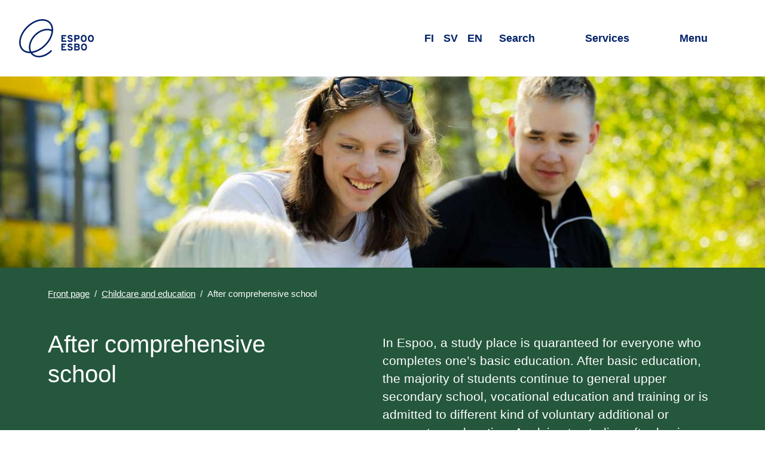

--- FILE ---
content_type: text/html; charset=utf-8
request_url: https://www.espoo.fi/en/childcare-and-education/after-comprehensive-school
body_size: 23831
content:
<!DOCTYPE html><html lang="en"><head><meta name="viewport" content="width=device-width, initial-scale=1"/><meta charSet="utf-8"/><link href="https://www-api.espoo.fi" rel="preconnect"/><link href="https://static.espoo.fi" rel="preconnect"/><link rel="shortcut icon" href="/favicon.ico" type="image/vnd.microsoft.icon"/><link rel="apple-touch-icon" sizes="57x57" href="/apple-icon-57x57.png"/><link rel="apple-touch-icon" sizes="60x60" href="/apple-icon-60x60.png"/><link rel="apple-touch-icon" sizes="72x72" href="/apple-icon-72x72.png"/><link rel="apple-touch-icon" sizes="76x76" href="/apple-icon-76x76.png"/><link rel="apple-touch-icon" sizes="114x114" href="/apple-icon-114x114.png"/><link rel="apple-touch-icon" sizes="120x120" href="/apple-icon-120x120.png"/><link rel="apple-touch-icon" sizes="144x144" href="/apple-icon-144x144.png"/><link rel="apple-touch-icon" sizes="152x152" href="/apple-icon-152x152.png"/><link rel="apple-touch-icon" sizes="180x180" href="/apple-icon-180x180.png"/><link rel="icon" type="image/png" sizes="192x192" href="/android-icon-192x192.png"/><link rel="icon" type="image/png" sizes="32x32" href="/favicon-32x32.png"/><link rel="icon" type="image/png" sizes="96x96" href="/favicon-96x96.png"/><link rel="icon" type="image/png" sizes="16x16" href="/favicon-16x16.png"/><link rel="manifest" href="/manifest.json"/><meta name="msapplication-TileColor" content="#ffffff"/><meta name="msapplication-TileImage" content="/ms-icon-144x144.png"/><meta name="theme-color" content="#ffffff"/><title>After comprehensive school | City of Espoo</title><meta property="og:title" content="After comprehensive school | City of Espoo"/><meta property="twitter:card" content="summary_large_image"/><meta property="twitter:site" content="@EspooEsbo"/><meta property="twitter:title" content="After comprehensive school | City of Espoo"/><meta name="description" content="In Espoo, a study place is quaranteed for everyone who completes one’s basic education. After basic education, the majority of students continue to..."/><meta property="og:description" content="In Espoo, a study place is quaranteed for everyone who completes one’s basic education. After basic education, the majority of students continue to..."/><meta property="twitter:description" content="In Espoo, a study place is quaranteed for everyone who completes one’s basic education. After basic education, the majority of students continue to general upper secondary school, vocational..."/><meta property="og:image" content="https://admin.espoo.fi/sites/default/files/styles/meta_image/public/2025-10/peruskoulun-jalkeen-hero.jpg?itok=THxdnpAX"/><meta property="twitter:image" content="https://admin.espoo.fi/sites/default/files/styles/meta_image/public/2025-10/peruskoulun-jalkeen-hero.jpg?itok=THxdnpAX"/><meta name="next-head-count" content="32"/><link rel="preload" href="/_next/static/css/f8cf1f266485f218.css" as="style"/><link rel="stylesheet" href="/_next/static/css/f8cf1f266485f218.css" data-n-g=""/><noscript data-n-css=""></noscript><script defer="" nomodule="" src="/_next/static/chunks/polyfills-42372ed130431b0a.js"></script><script defer="" src="/_next/static/chunks/272.6dcd2b8002afdf19.js"></script><script defer="" src="/_next/static/chunks/6839.69b2cb88cd3e0a7a.js"></script><script defer="" src="/_next/static/chunks/6780.e8b6bf198ad11e54.js"></script><script defer="" src="/_next/static/chunks/4255.54bccb6e59b73b33.js"></script><script defer="" src="/_next/static/chunks/5084.ac3b2cd8c3f505bd.js"></script><script defer="" src="/_next/static/chunks/4042.20af374e5b87d788.js"></script><script defer="" src="/_next/static/chunks/6300.7869a8cc6a1047fc.js"></script><script defer="" src="/_next/static/chunks/1035.6fccf5317b7357dc.js"></script><script defer="" src="/_next/static/chunks/5043.78f9d5c0e969b12e.js"></script><script defer="" src="/_next/static/chunks/3085.081aa8d389f1d3df.js"></script><script defer="" src="/_next/static/chunks/2485.acc83c6df6e6b70b.js"></script><script src="/_next/static/chunks/webpack-6f3c7e12b955ec3c.js" defer=""></script><script src="/_next/static/chunks/framework-4799cde209439c2f.js" defer=""></script><script src="/_next/static/chunks/main-5d7856826880caba.js" defer=""></script><script src="/_next/static/chunks/pages/_app-e9c35eed26860e0b.js" defer=""></script><script src="/_next/static/chunks/pages/%5B...contentPath%5D-8ee08a069661e62f.js" defer=""></script><script src="/_next/static/hjtkbseKNSTMTY8OtFyzy/_buildManifest.js" defer=""></script><script src="/_next/static/hjtkbseKNSTMTY8OtFyzy/_ssgManifest.js" defer=""></script><style data-styled="" data-styled-version="6.1.17">html{line-height:1.15;-webkit-text-size-adjust:100%;}/*!sc*/
body{margin:0;}/*!sc*/
main{display:block;}/*!sc*/
h1{font-size:2em;margin:0.67em 0;}/*!sc*/
hr{box-sizing:content-box;height:0;overflow:visible;}/*!sc*/
pre{font-family:monospace,monospace;font-size:1em;}/*!sc*/
a{background-color:transparent;}/*!sc*/
abbr[title]{border-bottom:none;text-decoration:underline;text-decoration:underline dotted;}/*!sc*/
b,strong{font-weight:bolder;}/*!sc*/
code,kbd,samp{font-family:monospace,monospace;font-size:1em;}/*!sc*/
small{font-size:80%;}/*!sc*/
sub,sup{font-size:75%;line-height:0;position:relative;vertical-align:baseline;}/*!sc*/
sub{bottom:-0.25em;}/*!sc*/
sup{top:-0.5em;}/*!sc*/
img{border-style:none;}/*!sc*/
button,input,optgroup,select,textarea{font-family:inherit;font-size:100%;line-height:1.15;margin:0;}/*!sc*/
button,input{overflow:visible;}/*!sc*/
button,select{text-transform:none;}/*!sc*/
button,[type="button"],[type="reset"],[type="submit"]{-webkit-appearance:button;}/*!sc*/
button::-moz-focus-inner,[type="button"]::-moz-focus-inner,[type="reset"]::-moz-focus-inner,[type="submit"]::-moz-focus-inner{border-style:none;padding:0;}/*!sc*/
button:-moz-focusring,[type="button"]:-moz-focusring,[type="reset"]:-moz-focusring,[type="submit"]:-moz-focusring{outline:1px dotted ButtonText;}/*!sc*/
fieldset{padding:0.35em 0.75em 0.625em;}/*!sc*/
legend{box-sizing:border-box;color:inherit;display:table;max-width:100%;padding:0;white-space:normal;}/*!sc*/
progress{vertical-align:baseline;}/*!sc*/
textarea{overflow:auto;}/*!sc*/
[type="checkbox"],[type="radio"]{box-sizing:border-box;padding:0;}/*!sc*/
[type="number"]::-webkit-inner-spin-button,[type="number"]::-webkit-outer-spin-button{height:auto;}/*!sc*/
[type="search"]{-webkit-appearance:textfield;outline-offset:-2px;}/*!sc*/
[type="search"]::-webkit-search-decoration{-webkit-appearance:none;}/*!sc*/
::-webkit-file-upload-button{-webkit-appearance:button;font:inherit;}/*!sc*/
details{display:block;}/*!sc*/
summary{display:list-item;}/*!sc*/
template{display:none;}/*!sc*/
[hidden]{display:none;}/*!sc*/
a{color:var(--typography--linkDefault);}/*!sc*/
a:hover{text-decoration:none;}/*!sc*/
a:focus{outline:1px solid var(--typography--body);outline-offset:1px;}/*!sc*/
figure{margin:0;}/*!sc*/
img{display:block;}/*!sc*/
html,body{background-color:var(--backgrounds--content);}/*!sc*/
body{color:var(--typography--body);font-family:Work Sans,Helvetica,Arial,sans-serif;font-weight:400;line-height:1.625rem;font-size:1rem;}/*!sc*/
@media all and (min-width: 60em){body{line-height:1.75rem;font-size:1.125rem;}}/*!sc*/
body.ReactModal__Body--open{height:100%;overflow:hidden;}/*!sc*/
:root{--accents--alert:#FF4F57;--accents--graphic:#0050bb;--accents--info:#DFE5EB;--accents--subtle:#DFE5EB;--accents--strong:#012169;--accents--warning:#FFC386;--backgrounds--accordion:#DFE5EB;--backgrounds--alert:#FDE6DB;--backgrounds--alertMessages:#FF4F57;--backgrounds--block:#FFFFFF;--backgrounds--body:#0050bb;--backgrounds--bodyOnThemeColor:#FFFFFF;--backgrounds--border:#DFE5EB;--backgrounds--bottom:#DFE5EB;--backgrounds--brand:#0050bb;--backgrounds--codeEmbed:#DFE5EB;--backgrounds--content:#FFFFFF;--backgrounds--contentAlternative:#FFFFFF;--backgrounds--dialog:#FFFFFF;--backgrounds--header:#FFFFFF;--backgrounds--hero:#0050bb;--backgrounds--inversed:#FFFFFF;--backgrounds--footer:#0050bb;--backgrounds--formElement:#FFFFFF;--backgrounds--menu:#FDE6DB;--backgrounds--news:#FFC386;--backgrounds--overlay:#FFFFFF;--backgrounds--placeholder:#A7ACB0;--backgrounds--rowEven:#FFFFFF;--backgrounds--rowOdd:#DFE5EB;--backgrounds--top:#DFE5EB;--backgrounds--unitInfo:#FCA5C7;--backgrounds--warning:#FDE6DB;--backgrounds--wideScreen:#DFE5EB;--contentElements--thematicBackground:#0050bb;--contentElements--thematicForeground:#FFFFFF;--contentElements--thematicPairBackground:#FCA5C7;--contentElements--thematicPairForeground:#000;--contentElements--neutralMediumBackground:#DFE5EB;--contentElements--neutralMediumForeground:#000;--contentElements--neutralLightBackground:#FDE6DB;--contentElements--neutralLightForeground:#000;--contentElements--neutralColorlessBackground:#FFFFFF;--contentElements--neutralColorlessForeground:#000;--contentElements--neutralColoredBackground:#FDE6DB;--contentElements--neutralColoredForeground:#000;--elements--complementaryAlternativeBackground:#DFE5EB;--elements--complementaryAlternativeForeground:#000;--elements--complementaryBackground:#FCA5C7;--elements--complementaryForeground:#000;--elements--complementarySubsiteBackground:#012169;--elements--complementarySubsiteForeground:#FFFFFF;--elements--headerBackground:#DFE5EB;--elements--headerForeground:#000;--elements--headerDefaultBackground:#DFE5EB;--elements--headerDefaultForeground:#000;--elements--informativeBackground:#FFC386;--elements--informativeForeground:#000;--elements--informativeSubsiteBackground:#012169;--elements--informativeSubsiteForeground:#FFFFFF;--elements--thematicBackground:#FDE6DB;--elements--thematicForeground:#000;--elements--thematicPairBackground:#FCA5C7;--elements--thematicPairForeground:#000;--elements--thematicHover:#0050bb;--elements--thematicPairHover:#012169;--elements--thematicSubsiteBackground:#DFE5EB;--elements--thematicSubsiteForeground:#000;--elements--thematicSubsiteHover:#0050bb;--elements--thematicPlainBackground:#FFFFFF;--elements--thematicPlainForeground:#000;--gradients--loadingEnd:#A7ACB0;--gradients--loadingMiddle:#54595D;--interactives--current:#0050bb;--interactives--currentForeground:#FFFFFF;--interactives--generic:#FFFFFF;--interactives--genericForeground:#000;--interactives--inversed:#FFFFFF;--interactives--primary:#0050bb;--interactives--primaryForeground:#FFFFFF;--interactives--primaryDisabledBackground:rgba(0, 80, 187, 0.5);--interactives--primaryDisabledForeground:#012169;--interactives--primaryHover:#012169;--interactives--primaryHoverForeground:#FFFFFF;--interactives--primaryOutline:#012169;--interactives--secondary:#0050bb;--interactives--secondaryForeground:#FFFFFF;--interactives--secondaryHover:#012169;--interactives--secondaryHoverForeground:#FFFFFF;--interactives--thematicPairGeneric:#FFFFFF;--interactives--thematicPairGenericForeground:#000;--interactives--primarySubmit:#0050bb;--interactives--leftBorder:#0050bb;--shadows--default:0.25rem 0.25rem 0.25rem 0 rgba(0, 0, 0, 0.15);--shadows--elevated:0 0.125rem 0.25rem 0 rgba(0, 0, 0, 0.3);--typography--body:#000;--typography--bodyOnThemeColor:#FFFFFF;--typography--bodyOnThemeColorDark:#FFFFFF;--typography--bottomOutline:#FDE6DB;--typography--formElementText:#000;--typography--header:#012169;--typography--inversed:#000;--typography--linkAlert:#FFFFFF;--typography--linkDefault:#0050bb;--typography--linkHeading:#012169;--typography--linkHeadingHover:#0050bb;--typography--linkHeadingHoverOnThemeColor:#FFC386;--typography--linkMenuList:#0050bb;--typography--placeholder:#54595D;--typography--searchForm:#FFFFFF;--typography--translationDisabled:#54595D;--spacing--basicPadding:1.25rem;--spacing--bodyPadding:1.25rem;--spacing--boxPadding:1.25rem;--spacing--buttonPadding:0.75rem;--spacing--buttonPaddingInverted:1.25rem;--spacing--buttonPaddingLighter:0.75rem;--spacing--edgePadding:0;--spacing--footerPadding:2rem;--spacing--headerPadding:0.75rem;--spacing--itemPadding:1.5rem;--spacing--sidePadding:1.25rem;--spacing--textPadding:1rem;--spacing--tinyPadding:0.25rem;--spacing--tinyPaddingInverted:0.5rem;}/*!sc*/
@media all and (min-width: 28em){:root{--spacing--basicPadding:1.5rem;--spacing--bodyPadding:1.5rem;--spacing--boxPadding:1.25rem;--spacing--buttonPadding:0.75rem;--spacing--buttonPaddingInverted:1rem;--spacing--buttonPaddingLighter:0.75rem;--spacing--edgePadding:0;--spacing--footerPadding:2rem;--spacing--headerPadding:1.5rem;--spacing--itemPadding:1.75rem;--spacing--sidePadding:1.5rem;--spacing--textPadding:1rem;--spacing--tinyPadding:0.25rem;--spacing--tinyPaddingInverted:0.5rem;}}/*!sc*/
@media all and (min-width: 50em){:root{--spacing--basicPadding:1.5rem;--spacing--bodyPadding:2.5rem;--spacing--boxPadding:1.25rem;--spacing--buttonPadding:1rem;--spacing--buttonPaddingInverted:0.75rem;--spacing--buttonPaddingLighter:0.75rem;--spacing--edgePadding:0;--spacing--footerPadding:2.5rem;--spacing--headerPadding:1.5rem;--spacing--itemPadding:2rem;--spacing--sidePadding:2.5rem;--spacing--textPadding:1.5rem;--spacing--tinyPadding:0.5rem;--spacing--tinyPaddingInverted:0.25rem;}}/*!sc*/
@media all and (min-width: 70em){:root{--spacing--basicPadding:2rem;--spacing--bodyPadding:5rem;--spacing--boxPadding:2.5rem;--spacing--buttonPadding:1.25rem;--spacing--buttonPaddingInverted:0.5rem;--spacing--buttonPaddingLighter:0.75rem;--spacing--edgePadding:4rem;--spacing--footerPadding:4rem;--spacing--headerPadding:2rem;--spacing--itemPadding:2.5rem;--spacing--sidePadding:4rem;--spacing--textPadding:1.5rem;--spacing--tinyPadding:0.5rem;--spacing--tinyPaddingInverted:0.25rem;}}/*!sc*/
@media (prefers-color-scheme:dark){:root{--accents--alert:#FF4F57;--accents--graphic:#FFC386;--accents--info:#011135;--accents--subtle:#54595D;--accents--strong:#FFFFFF;--accents--warning:#FFC386;--backgrounds--accordion:#012169;--backgrounds--alert:#011135;--backgrounds--alertMessages:#FF4F57;--backgrounds--block:#0050bb;--backgrounds--body:#012169;--backgrounds--bodyOnThemeColor:#FFFFFF;--backgrounds--border:#FFFFFF;--backgrounds--bottom:#012169;--backgrounds--brand:#0050bb;--backgrounds--codeEmbed:#011135;--backgrounds--content:#012169;--backgrounds--contentAlternative:#011135;--backgrounds--dialog:#012169;--backgrounds--footer:#012169;--backgrounds--formElement:#0f0f1e;--backgrounds--header:#012169;--backgrounds--hero:#011135;--backgrounds--inversed:#FFFFFF;--backgrounds--menu:#011135;--backgrounds--news:#011135;--backgrounds--overlay:#012169;--backgrounds--placeholder:#54595D;--backgrounds--rowEven:#012169;--backgrounds--rowOdd:#011135;--backgrounds--top:#011135;--backgrounds--unitInfo:#011135;--backgrounds--warning:#011135;--backgrounds--wideScreen:#0f0f1e;--contentElements--thematicBackground:#012169;--contentElements--thematicForeground:#FFFFFF;--contentElements--thematicPairBackground:#012169;--contentElements--thematicPairForeground:#FFFFFF;--contentElements--neutralMediumBackground:#012169;--contentElements--neutralMediumForeground:#FFFFFF;--contentElements--neutralLightBackground:#0050bb;--contentElements--neutralLightForeground:#FFFFFF;--contentElements--neutralColorlessBackground:#012169;--contentElements--neutralColorlessForeground:#FFFFFF;--contentElements--neutralColoredBackground:#0050bb;--contentElements--neutralColoredForeground:#FFFFFF;--elements--complementaryAlternativeBackground:#011135;--elements--complementaryAlternativeForeground:#FFFFFF;--elements--complementaryBackground:#012169;--elements--complementaryForeground:#FFFFFF;--elements--complementarySubsiteBackground:#012169;--elements--complementarySubsiteForeground:#FFFFFF;--elements--headerBackground:#012169;--elements--headerForeground:#FFFFFF;--elements--headerDefaultBackground:#012169;--elements--headerDefaultForeground:#FFFFFF;--elements--informativeBackground:#011135;--elements--informativeForeground:#FFFFFF;--elements--informativeSubsiteBackground:#012169;--elements--informativeSubsiteForeground:#FFFFFF;--elements--thematicBackground:#011135;--elements--thematicForeground:#FFFFFF;--elements--thematicPairBackground:#012169;--elements--thematicPairForeground:#FFFFFF;--elements--thematicHover:#FFC386;--elements--thematicPairHover:#FFFFFF;--elements--thematicSubsiteBackground:#011135;--elements--thematicSubsiteForeground:#FFFFFF;--elements--thematicSubsiteHover:#FFC386;--elements--thematicPlainBackground:#012169;--elements--thematicPlainForeground:#FFFFFF;--gradients--loadingEnd:#A7ACB0;--gradients--loadingMiddle:#54595D;--interactives--current:#FFC386;--interactives--currentForeground:#011135;--interactives--generic:#000;--interactives--genericForeground:#FFFFFF;--interactives--inversed:#000;--interactives--primary:#0050bb;--interactives--primaryForeground:#FFFFFF;--interactives--primaryDisabledBackground:rgba(255, 195, 134, 0.5);--interactives--primaryDisabledForeground:#A7ACB0;--interactives--primaryHover:#FDE6DB;--interactives--primaryHoverForeground:#012169;--interactives--primaryOutline:#FDE6DB;--interactives--primarySubmit:#0050bb;--interactives--secondary:#0050bb;--interactives--secondaryForeground:#FFFFFF;--interactives--secondaryHover:#FDE6DB;--interactives--secondaryHoverForeground:#012169;--interactives--thematicPairGeneric:#000;--interactives--thematicPairGenericForeground:#FFFFFF;--interactives--leftBorder:#FFFFFF;--shadows--default:0.25rem 0.25rem 0.25rem 0 rgba(0, 0, 0, 0.5);--shadows--elevated:0 0.125rem 0.25rem 0 rgba(0, 0, 0, 0.3);--typography--body:#FFFFFF;--typography--bodyOnThemeColor:#FFFFFF;--typography--bodyOnThemeColorDark:#FFFFFF;--typography--bottomOutline:#FDE6DB;--typography--formElementText:#FFFFFF;--typography--header:#FFFFFF;--typography--inversed:#000;--typography--linkAlert:#FFFFFF;--typography--linkDefault:#FFC386;--typography--linkHeading:#FFFFFF;--typography--linkHeadingHover:#FFC386;--typography--linkHeadingHoverOnThemeColor:#FFC386;--typography--linkMenuList:#FFFFFF;--typography--placeholder:#A7ACB0;--typography--searchForm:#FFFFFF;--typography--translationDisabled:#A7ACB0;}}/*!sc*/
@media all and (max-width:23.999em){*{hyphens:auto;word-break:break-word;}}/*!sc*/
data-styled.g3[id="sc-global-iyhPlr1"]{content:"sc-global-iyhPlr1,"}/*!sc*/
.feAvRe{font-family:lato,Helvetica,Arial,sans-serif;font-weight:400;line-height:1.25rem;font-size:1rem;align-items:center;background-color:transparent;border:0.125rem solid var(--typography--linkDefault);border-radius:0.5rem;box-sizing:border-box;color:var(--typography--linkDefault);display:inline-flex;padding:var(--spacing--buttonPadding) var(--spacing--basicPadding);position:relative;text-decoration:none;position:relative;}/*!sc*/
@media all and (min-width: 60em){.feAvRe{line-height:1.4375rem;font-size:1.125rem;}}/*!sc*/
.feAvRe:focus{outline:none;}/*!sc*/
.feAvRe:focus{outline:none;}/*!sc*/
.feAvRe:focus:before{border:0.125rem solid var(--interactives--primaryHover);border-radius:calc( 0.4rem + 3 * 0.125rem );box-sizing:border-box;content:'';height:calc( 100% + 6 * 0.125rem );left:calc( -3 * 0.125rem );position:absolute;top:calc( -3 * 0.125rem );width:calc( 100% + 6 * 0.125rem );z-index:101;}/*!sc*/
.feAvRe:focus,.feAvRe:hover{border-color:var(--typography--linkDefault);color:var(--typography--linkDefault);text-decoration:underline;}/*!sc*/
data-styled.g4[id="sc-4d9d8edc-0"]{content:"feAvRe,"}/*!sc*/
.cmjMwT{display:block;margin:0 var(--spacing--buttonPadding);margin-right:0;}/*!sc*/
data-styled.g5[id="sc-4d9d8edc-1"]{content:"cmjMwT,"}/*!sc*/
.eqxyQa{height:1.25rem;width:1.25rem;}/*!sc*/
data-styled.g6[id="sc-4d9d8edc-2"]{content:"eqxyQa,"}/*!sc*/
.enWBC{margin:0 auto;max-width:90rem;}/*!sc*/
.bRLncR{margin:0 auto;max-width:80rem;padding:var(--spacing--basicPadding) var(--spacing--bodyPadding);}/*!sc*/
.XgXrQ{margin:0 auto;max-width:50rem;padding:var(--spacing--basicPadding) var(--spacing--bodyPadding);}/*!sc*/
data-styled.g7[id="sc-bc276749-0"]{content:"enWBC,bRLncR,XgXrQ,"}/*!sc*/
.cNZqLa{display:flex;height:1rem;width:1rem;}/*!sc*/
.cNZqLa >svg{flex-basis:100%;}/*!sc*/
.cNZqLa use{fill:currentColor;}/*!sc*/
data-styled.g8[id="sc-5f9dea19-0"]{content:"cNZqLa,"}/*!sc*/
.fecijh{display:block;height:1px;width:1px;overflow:hidden;clip:rect(1px 1px 1px 1px);clip:rect(1px,1px,1px,1px);clip-path:inset(1px);white-space:nowrap;position:absolute;}/*!sc*/
data-styled.g9[id="sc-63bb4133-0"]{content:"fecijh,"}/*!sc*/
.deTuEU{font-family:lato,Helvetica,Arial,sans-serif;font-weight:700;margin-top:2rem;line-height:1.625rem;font-size:1.25rem;margin-bottom:1rem;}/*!sc*/
@media all and (min-width: 60em){.deTuEU{margin-top:2.5rem;line-height:1.625rem;font-size:1.25rem;margin-bottom:1.25rem;}}/*!sc*/
.jA-dYpW{font-family:lato,Helvetica,Arial,sans-serif;font-weight:400;margin-top:2.5rem;line-height:2.375rem;font-size:1.875rem;margin-bottom:1rem;}/*!sc*/
@media all and (min-width: 60em){.jA-dYpW{margin-top:3rem;line-height:3.125rem;font-size:2.5rem;margin-bottom:1.5rem;}}/*!sc*/
data-styled.g12[id="sc-b0937d51-0"]{content:"jDXZsJ,deTuEU,jA-dYpW,"}/*!sc*/
.hJrmmn{height:auto;width:100%;}/*!sc*/
@media (prefers-color-scheme:dark){.hJrmmn{filter:brightness(0.85);}}/*!sc*/
data-styled.g16[id="sc-3d109235-0"]{content:"hJrmmn,"}/*!sc*/
.DhGST{position:relative;}/*!sc*/
data-styled.g19[id="sc-4c96a3f9-0"]{content:"DhGST,"}/*!sc*/
.jjinhG{position:relative;}/*!sc*/
data-styled.g20[id="sc-4c96a3f9-1"]{content:"jjinhG,"}/*!sc*/
.htNWIT{bottom:-0.05em;display:inline-flex;height:0.85em;margin-left:0.4em;position:relative;width:0.85em;}/*!sc*/
data-styled.g21[id="sc-4c96a3f9-2"]{content:"htNWIT,"}/*!sc*/
.gcgXbS{list-style:none;margin:0;padding:0;}/*!sc*/
data-styled.g22[id="sc-1f48efff-0"]{content:"gcgXbS,"}/*!sc*/
.jWrVrz{font-family:lato,Helvetica,Arial,sans-serif;font-weight:400;line-height:1.625rem;font-size:1.25rem;color:var(--typography--linkHeading);text-decoration:none;position:relative;display:block;padding-left:2em;position:relative;}/*!sc*/
@media all and (min-width: 60em){.jWrVrz{line-height:1.625rem;font-size:1.25rem;}}/*!sc*/
.jWrVrz:focus{color:var(--typography--linkHeadingHover);}/*!sc*/
.jWrVrz:hover{color:var(--typography--linkHeadingHover);text-decoration:underline;}/*!sc*/
.jWrVrz:focus{outline:none;}/*!sc*/
.jWrVrz:focus:before{border:0.125rem solid var(--interactives--primaryHover);border-radius:calc( 0.1rem + 3 * 0.125rem );box-sizing:border-box;content:'';height:calc( 100% + 6 * 0.125rem );left:calc( -3 * 0.125rem );position:absolute;top:calc( -3 * 0.125rem );width:calc( 100% + 6 * 0.125rem );z-index:101;}/*!sc*/
.ldipqp{font-family:lato,Helvetica,Arial,sans-serif;font-weight:400;line-height:1.625rem;font-size:1.25rem;color:var(--typography--linkHeading);text-decoration:none;position:relative;}/*!sc*/
@media all and (min-width: 60em){.ldipqp{line-height:1.625rem;font-size:1.25rem;}}/*!sc*/
.ldipqp:focus{color:var(--typography--linkHeadingHover);}/*!sc*/
.ldipqp:hover{color:var(--typography--linkHeadingHover);text-decoration:underline;}/*!sc*/
.ldipqp:focus{outline:none;}/*!sc*/
.ldipqp:focus:before{border:0.125rem solid var(--interactives--primaryHover);border-radius:calc( 0.1rem + 3 * 0.125rem );box-sizing:border-box;content:'';height:calc( 100% + 6 * 0.125rem );left:calc( -3 * 0.125rem );position:absolute;top:calc( -3 * 0.125rem );width:calc( 100% + 6 * 0.125rem );z-index:101;}/*!sc*/
data-styled.g23[id="sc-1f48efff-1"]{content:"jWrVrz,ldipqp,"}/*!sc*/
.dBsVck{display:inline-block;flex-shrink:0;height:1.5em;left:0;margin-top:-0.1em;margin-right:0.5em;position:absolute;top:0;width:1.5em;}/*!sc*/
data-styled.g24[id="sc-1f48efff-2"]{content:"dBsVck,"}/*!sc*/
.jPCBSw{font-family:lato,Helvetica,Arial,sans-serif;font-weight:400;line-height:2.375rem;font-size:1.875rem;margin-bottom:1rem;margin:0 auto;outline:none;}/*!sc*/
@media all and (min-width: 60em){.jPCBSw{line-height:3.125rem;font-size:2.5rem;margin-bottom:1.5rem;}}/*!sc*/
.jPCBSw.participation{display:flex;align-items:flex-start;}/*!sc*/
@media all and (min-width:60em){.jPCBSw.participation *[role='presentation']{margin-top:0.3rem;}}/*!sc*/
@media all and (max-width:59.999em){.jPCBSw.participation *[role='presentation']{margin-top:0.15rem;}}/*!sc*/
data-styled.g30[id="sc-95dd4134-3"]{content:"jPCBSw,"}/*!sc*/
.dCNoCB{display:block;height:calc(1rem + 8vw);}/*!sc*/
@media all and (min-width:34em){.dCNoCB{height:4rem;}}/*!sc*/
.dCNoCB svg{display:block;height:100%;width:auto;}/*!sc*/
.dCNoCB path,.dCNoCB polygon{fill:var(--typography--body);}/*!sc*/
data-styled.g32[id="sc-ab3407c7-0"]{content:"dCNoCB,"}/*!sc*/
.cJCxNg{font-family:lato,Helvetica,Arial,sans-serif;font-weight:400;line-height:2.0625rem;font-size:1.5625rem;margin:var(--spacing--itemPadding) 0;}/*!sc*/
@media all and (min-width: 60em){.cJCxNg{line-height:2.375rem;font-size:1.875rem;}}/*!sc*/
@media all and (max-width:41.999em){.cJCxNg{display:block;height:1px;width:1px;overflow:hidden;clip:rect(1px 1px 1px 1px);clip:rect(1px,1px,1px,1px);clip-path:inset(1px);white-space:nowrap;position:absolute;}}/*!sc*/
data-styled.g33[id="sc-3ed962da-0"]{content:"cJCxNg,"}/*!sc*/
.ea-dgKK{font-family:Work Sans,Helvetica,Arial,sans-serif;font-weight:400;line-height:1.75rem;font-size:1.1875rem;appearance:none;background:var(--backgrounds--contentAlternative);border:0;color:var(--typography--body);min-width:0;padding:0.5rem var(--spacing--textPadding);text-align:left;width:100%;}/*!sc*/
@media all and (min-width: 60em){.ea-dgKK{line-height:1.875rem;font-size:1.3125rem;}}/*!sc*/
.ea-dgKK::placeholder{color:var(--typography--placeholder);}/*!sc*/
.ea-dgKK:focus{outline:0.125rem solid var(--typography--body);outline-offset:calc(-2 * 0.125rem);}/*!sc*/
.ea-dgKK[type='number']::-webkit-inner-spin-button,.ea-dgKK[type='number']::-webkit-outer-spin-button{-webkit-appearance:none;margin:0;}/*!sc*/
data-styled.g34[id="sc-1ca14f9d-0"]{content:"ea-dgKK,"}/*!sc*/
.darpUI{background:var(--backgrounds--brand);color:var(--typography--searchForm);width:100%;}/*!sc*/
data-styled.g35[id="sc-e74b2dcd-0"]{content:"darpUI,"}/*!sc*/
.brJUpI{box-sizing:border-box;display:flex;position:relative;background:var(--backgrounds--footer);}/*!sc*/
@media all and (max-width:19.999em){.brJUpI{flex-wrap:wrap;}}/*!sc*/
data-styled.g36[id="sc-e74b2dcd-1"]{content:"brJUpI,"}/*!sc*/
.huYyJr{height:3rem;width:3rem;}/*!sc*/
@media all and (min-width:34em){.huYyJr{height:4rem;width:4rem;}}/*!sc*/
data-styled.g38[id="sc-e74b2dcd-3"]{content:"huYyJr,"}/*!sc*/
.kxcSSf{align-items:center;display:flex;margin-left:0.5rem;position:relative;}/*!sc*/
data-styled.g39[id="sc-e74b2dcd-4"]{content:"kxcSSf,"}/*!sc*/
.kkqeQV{appearance:none;background:none;border-radius:0;border:0;height:calc(100% + (4 * 0.125rem));left:calc(-2 * 0.125rem);position:absolute;text-indent:-9999rem;top:calc(-2 * 0.125rem);width:calc(100% + (4 * 0.125rem));z-index:1;}/*!sc*/
.kkqeQV:focus{border:0.125rem solid var(--typography--searchForm);border-radius:100%;outline:none;}/*!sc*/
data-styled.g40[id="sc-e74b2dcd-5"]{content:"kkqeQV,"}/*!sc*/
.wxaoo{align-items:center;background-color:var(--backgrounds--brand);display:flex;}/*!sc*/
data-styled.g44[id="sc-235894c3-0"]{content:"wxaoo,"}/*!sc*/
.duXvCQ{flex-basis:100%;padding:var(--spacing--basicPadding);padding-left:var(--spacing--basicPadding);padding-right:var(--spacing--basicPadding);margin:0;}/*!sc*/
data-styled.g45[id="sc-235894c3-1"]{content:"duXvCQ,"}/*!sc*/
.bnJNwe{display:flex;justify-content:right;align-items:center;cursor:pointer;font-size:1.3rem;border:none;background-color:transparent;color:var(--typography--bodyOnThemeColor);position:relative;}/*!sc*/
.bnJNwe:focus{outline:none;}/*!sc*/
.bnJNwe:focus:before{border:0.125rem solid var(--interactives--primaryHover);border-radius:calc( 0.1rem + 3 * 0.125rem );box-sizing:border-box;content:'';height:calc( 100% + 6 * 0.125rem );left:calc( -3 * 0.125rem );position:absolute;top:calc( -3 * 0.125rem );width:calc( 100% + 6 * 0.125rem );z-index:101;}/*!sc*/
@media all and (max-width:23.999em){.bnJNwe{margin-top:2rem;}}/*!sc*/
.bnJNwe:hover,.bnJNwe:focus{color:var(--typography--linkHeadingHoverOnThemeColor);}/*!sc*/
.bnJNwe:focus:before{border-color:var(--typography--bottomOutline);}/*!sc*/
data-styled.g46[id="sc-af984f38-0"]{content:"bnJNwe,"}/*!sc*/
.fOblnH{height:0.75rem;pointer-events:none;width:1.5rem;padding:0 var(--spacing--tinyPadding);}/*!sc*/
data-styled.g47[id="sc-af984f38-1"]{content:"fOblnH,"}/*!sc*/
.hLcCUO{background-color:var(--backgrounds--footer);color:var(--typography--bodyOnThemeColor);padding-top:var(--spacing--footerPadding);padding-bottom:var(--spacing--footerPadding);}/*!sc*/
.hLcCUO a{color:var(--typography--bodyOnThemeColor);}/*!sc*/
.hLcCUO a:hover,.hLcCUO a:focus{color:var(--typography--linkHeadingHoverOnThemeColor);}/*!sc*/
.hLcCUO a:focus:before{border-color:var(--typography--bottomOutline);}/*!sc*/
data-styled.g48[id="sc-445b915e-0"]{content:"hLcCUO,"}/*!sc*/
.XjKOU{padding-top:0;padding-bottom:0;}/*!sc*/
data-styled.g49[id="sc-445b915e-1"]{content:"XjKOU,"}/*!sc*/
.cdWuiS{display:flex;}/*!sc*/
.cdWuiS:focus{outline:1px solid var(--typography--bodyOnThemeColor);}/*!sc*/
data-styled.g50[id="sc-445b915e-2"]{content:"cdWuiS,"}/*!sc*/
.dHLAJl{display:flex;flex-wrap:wrap;}/*!sc*/
@media all and (max-width:41.999em){.dHLAJl{flex-direction:column;}}/*!sc*/
data-styled.g51[id="sc-445b915e-3"]{content:"dHLAJl,"}/*!sc*/
.iTsZaG{padding:var(--spacing--basicPadding) 0;flex:1;}/*!sc*/
@media all and (max-width:59.999em){.iTsZaG:not(:last-child){flex:1;}.iTsZaG:last-child{flex:100%;}}/*!sc*/
@media all and (max-width:19.999em){.iTsZaG{flex:100%;padding-right:0;}}/*!sc*/
.iTsZaG p{margin:0;}/*!sc*/
.bZHdBh{padding:var(--spacing--basicPadding) 0;flex:2;}/*!sc*/
@media all and (max-width:59.999em){.bZHdBh:not(:last-child){flex:1;}.bZHdBh:last-child{flex:100%;}}/*!sc*/
@media all and (max-width:19.999em){.bZHdBh{flex:100%;padding-right:0;}}/*!sc*/
.bZHdBh p{margin:0;}/*!sc*/
.bMkunU{padding:var(--spacing--basicPadding) 0;flex:3;}/*!sc*/
@media all and (max-width:59.999em){.bMkunU:not(:last-child){flex:1;}.bMkunU:last-child{flex:100%;}}/*!sc*/
@media all and (max-width:19.999em){.bMkunU{flex:100%;padding-right:0;}}/*!sc*/
.bMkunU p{margin:0;}/*!sc*/
data-styled.g52[id="sc-445b915e-4"]{content:"iTsZaG,bZHdBh,bMkunU,"}/*!sc*/
.dEtCsq{border-top:1px solid var(--typography--bodyOnThemeColor);padding-top:1rem;display:flex;}/*!sc*/
.dEtCsq>*:not(:last-child){flex:2;}/*!sc*/
.dEtCsq>*:last-child{flex:1;}/*!sc*/
@media all and (max-width:23.999em){.dEtCsq{flex-direction:column;}}/*!sc*/
data-styled.g53[id="sc-445b915e-5"]{content:"dEtCsq,"}/*!sc*/
.hrkxOt{display:flex;flex-direction:row;}/*!sc*/
.hrkxOt li{padding-left:0.5rem;}/*!sc*/
.hrkxOt li a{font-size:1rem;text-decoration:underline;display:inline-block;min-width:24px;min-height:24px;}/*!sc*/
@media all and (min-width:60em){.hrkxOt li:not(:last-child) a span.label{border-right:1px solid var(--typography--bodyOnThemeColor);padding-right:0.5rem;}}/*!sc*/
@media all and (max-width:59.999em){.hrkxOt{flex-direction:column;}}/*!sc*/
data-styled.g54[id="sc-445b915e-6"]{content:"hrkxOt,"}/*!sc*/
.fpFVTU{display:inline-block;font-weight:600;text-decoration:underline;position:relative;}/*!sc*/
.fpFVTU:focus{outline:none;}/*!sc*/
.fpFVTU:focus:before{border:0.125rem solid var(--interactives--primaryHover);border-radius:calc( 0.1rem + 3 * 0.125rem );box-sizing:border-box;content:'';height:calc( 100% + 6 * 0.125rem );left:calc( -3 * 0.125rem );position:absolute;top:calc( -3 * 0.125rem );width:calc( 100% + 6 * 0.125rem );z-index:101;}/*!sc*/
.fpFVTU:hover{text-decoration:none;}/*!sc*/
data-styled.g55[id="sc-445b915e-7"]{content:"fpFVTU,"}/*!sc*/
.lbdnjE a{text-decoration:underline;}/*!sc*/
.lbdnjE.footer__links li:not(:last-child){margin-bottom:1.5rem;}/*!sc*/
data-styled.g56[id="sc-445b915e-8"]{content:"lbdnjE,"}/*!sc*/
.gHUiSC:first-child{margin-top:0;}/*!sc*/
data-styled.g57[id="sc-445b915e-9"]{content:"gHUiSC,"}/*!sc*/
.woMen nav{background:var(--backgrounds--bottom);}/*!sc*/
data-styled.g58[id="sc-445b915e-10"]{content:"woMen,"}/*!sc*/
.dZwoGo{background:none;}/*!sc*/
.dZwoGo >div{padding:0;}/*!sc*/
.dZwoGo >div>div{background:none;}/*!sc*/
.dZwoGo input[type='text']{font-size:1rem;outline:1px solid var(--typography--bodyOnThemeColor);}/*!sc*/
.dZwoGo input[type='text']:focus{outline:0.125rem solid var(--typography--bodyOnThemeColor);outline-offset:unset;}/*!sc*/
@media (prefers-color-scheme:light){.dZwoGo input[type='text']:focus{outline-color:var(--typography--body);outline-offset:calc(-2 * 0.125rem);}}/*!sc*/
.dZwoGo .submit_wrapper{color:var(--typography--bodyOnThemeColor);}/*!sc*/
.dZwoGo .submit_wrapper span{opacity:1;height:3rem;width:3rem;}/*!sc*/
.dZwoGo .submit_wrapper input[type='submit']{border-color:var(--typography--bodyOnThemeColor);}/*!sc*/
data-styled.g59[id="sc-445b915e-11"]{content:"dZwoGo,"}/*!sc*/
.jQpubJ svg path,.jQpubJ svg polygon{fill:var(--typography--bodyOnThemeColor);}/*!sc*/
data-styled.g60[id="sc-445b915e-12"]{content:"jQpubJ,"}/*!sc*/
@media (prefers-color-scheme:dark){.iucgOL{--elements--headerBackground:var(--elements--headerDefaultBackground)!important;--elements--headerForeground:var(--elements--headerDefaultForeground)!important;}}/*!sc*/
data-styled.g61[id="sc-73fc93d9-0"]{content:"iucgOL,"}/*!sc*/
.kIZVHY{overflow:hidden;pointer-events:none;position:absolute;}/*!sc*/
data-styled.g62[id="sc-90191b9c-0"]{content:"kIZVHY,"}/*!sc*/
.cxKJQj{background:var(--interactives--secondary);color:var(--interactives--secondaryForeground);display:block;left:-102%;padding:var(--spacing--basicPadding);pointer-events:all;position:relative;transform:translateY(-102%);transition:0.15s transform;z-index:999999;}/*!sc*/
.cxKJQj:hover{color:var(--interactives--secondaryForeground);}/*!sc*/
.cxKJQj:focus-visible{left:0;outline-color:var(--interactives--secondaryForeground);outline-offset:-0.25rem;transform:translateY(0%);}/*!sc*/
data-styled.g63[id="sc-90191b9c-1"]{content:"cxKJQj,"}/*!sc*/
.cnJtvm.cnJtvm.cnJtvm{color:var(--typography--linkHeading);text-decoration:none;position:relative;background-color:transparent;border:none;font-weight:700;margin:0;padding:0.5rem var(--spacing--buttonPadding);text-decoration:none;transition:color 0.15s ease-in-out;}/*!sc*/
.cnJtvm.cnJtvm.cnJtvm:focus{color:var(--typography--linkHeadingHover);}/*!sc*/
.cnJtvm.cnJtvm.cnJtvm:hover{color:var(--typography--linkHeadingHover);text-decoration:underline;}/*!sc*/
.cnJtvm.cnJtvm.cnJtvm:focus{outline:none;}/*!sc*/
.cnJtvm.cnJtvm.cnJtvm:focus:before{border:0.125rem solid var(--interactives--primaryHover);border-radius:calc( 0.5rem + 2 * 0.125rem );box-sizing:border-box;content:'';height:calc( 100% + 4 * 0.125rem );left:calc( -2 * 0.125rem );position:absolute;top:calc( -2 * 0.125rem );width:calc( 100% + 4 * 0.125rem );z-index:101;}/*!sc*/
.cnJtvm.cnJtvm.cnJtvm>span>span{height:1.5rem;width:1.5rem;}/*!sc*/
@media all and (min-width:34em){.cnJtvm.cnJtvm.cnJtvm{padding-bottom:1rem;padding-top:1rem;}}/*!sc*/
.cnJtvm.cnJtvm.cnJtvm:focus,.cnJtvm.cnJtvm.cnJtvm:hover{background-color:transparent;}/*!sc*/
.cnJtvm.cnJtvm.cnJtvm:focus:before{height:100%;left:0;top:0;width:100%;}/*!sc*/
.cnJtvm.cnJtvm.cnJtvm .label{position:relative;}/*!sc*/
.cnJtvm.cnJtvm.cnJtvm .label:after{bottom:calc(-5 / 6 * 0.125rem);border-bottom:0.125rem solid var(--typography--linkHeadingHover);content:'';display:block;left:0;position:absolute;transition:width 0.15s ease-in-out;width:0;}/*!sc*/
.cnJtvm.cnJtvm.cnJtvm:hover{color:var(--typography--linkHeadingHover);text-decoration:none;}/*!sc*/
.cnJtvm.cnJtvm.cnJtvm:hover .label:after{width:100%;}/*!sc*/
data-styled.g64[id="sc-57b1920a-0"]{content:"cnJtvm,"}/*!sc*/
.dWBUaC{list-style:none;margin:0;padding:0;}/*!sc*/
data-styled.g65[id="sc-3fe013a7-0"]{content:"dWBUaC,"}/*!sc*/
.esSlqv{display:inline-block;}/*!sc*/
data-styled.g66[id="sc-3fe013a7-1"]{content:"esSlqv,"}/*!sc*/
.brigtW{font-family:lato,Helvetica,Arial,sans-serif;font-weight:400;line-height:1.25rem;font-size:1rem;position:relative;text-decoration:none;transition:color 0.15s ease-in-out;color:var(--typography--linkHeading);display:block;font-weight:700;padding:var(--spacing--tinyPadding);}/*!sc*/
@media all and (min-width: 60em){.brigtW{line-height:1.4375rem;font-size:1.125rem;}}/*!sc*/
.brigtW:focus{outline:none;}/*!sc*/
.brigtW:focus:before{border:0.125rem solid var(--interactives--primaryHover);border-radius:calc( 0.5rem + 1 * 0.125rem );box-sizing:border-box;content:'';height:calc( 100% + 2 * 0.125rem );left:calc( -1 * 0.125rem );position:absolute;top:calc( -1 * 0.125rem );width:calc( 100% + 2 * 0.125rem );z-index:101;}/*!sc*/
.brigtW .label{position:relative;}/*!sc*/
.brigtW .label:after{bottom:calc(-5 / 6 * 0.125rem);border-bottom:0.125rem solid var(--typography--linkHeadingHover);content:'';display:block;left:0;position:absolute;transition:width 0.15s ease-in-out;width:0;}/*!sc*/
.brigtW:hover{color:var(--typography--linkHeadingHover);text-decoration:none;}/*!sc*/
.brigtW:hover .label:after{width:100%;}/*!sc*/
.brigtW:focus{color:var(--typography--linkHeadingHover);}/*!sc*/
.brigtW .long{display:block;height:1px;width:1px;overflow:hidden;clip:rect(1px 1px 1px 1px);clip:rect(1px,1px,1px,1px);clip-path:inset(1px);white-space:nowrap;position:absolute;}/*!sc*/
.brigtW .short{display:block!important;}/*!sc*/
data-styled.g67[id="sc-3fe013a7-2"]{content:"brigtW,"}/*!sc*/
.dWErOk{display:inline-block;}/*!sc*/
@media all and (max-width:33.999em){.dWErOk .long{display:block;height:1px;width:1px;overflow:hidden;clip:rect(1px 1px 1px 1px);clip:rect(1px,1px,1px,1px);clip-path:inset(1px);white-space:nowrap;position:absolute;}}/*!sc*/
.dWErOk .short{display:block;text-transform:uppercase;}/*!sc*/
@media all and (min-width:34em){.dWErOk .short{display:none;}}/*!sc*/
data-styled.g68[id="sc-3fe013a7-3"]{content:"dWErOk,"}/*!sc*/
.eMjLMx{align-items:center;display:flex;}/*!sc*/
.eMjLMx>span{height:1.5rem;margin:-0.25rem var(--spacing--tinyPadding) 0 0;width:1.5rem;}/*!sc*/
data-styled.g73[id="sc-2d30b520-4"]{content:"eMjLMx,"}/*!sc*/
.kMXCID{color:var(--typography--linkHeading);text-decoration:none;text-decoration:none;position:relative;font-family:lato,Helvetica,Arial,sans-serif;font-weight:700;line-height:1.4375rem;font-size:1.125rem;align-items:center;display:flex;font-weight:400;}/*!sc*/
.kMXCID:focus{color:var(--typography--linkHeadingHover);}/*!sc*/
.kMXCID:hover{color:var(--typography--linkHeadingHover);text-decoration:underline;}/*!sc*/
.kMXCID:hover{text-decoration:underline;}/*!sc*/
.kMXCID:focus{outline:none;}/*!sc*/
.kMXCID:focus:before{border:0.125rem solid var(--interactives--primaryHover);border-radius:calc( 0rem + 4 * 0.125rem );box-sizing:border-box;content:'';height:calc( 100% + 8 * 0.125rem );left:calc( -4 * 0.125rem );position:absolute;top:calc( -4 * 0.125rem );width:calc( 100% + 8 * 0.125rem );z-index:101;}/*!sc*/
@media all and (min-width: 60em){.kMXCID{line-height:1.4375rem;font-size:1.125rem;}}/*!sc*/
data-styled.g74[id="sc-2124d2c8-0"]{content:"kMXCID,"}/*!sc*/
.jHZMVY{align-self:flex-start;flex-shrink:0;height:2rem;margin-right:var(--spacing--buttonPadding);width:2rem;}/*!sc*/
data-styled.g75[id="sc-2124d2c8-1"]{content:"jHZMVY,"}/*!sc*/
.fUeoBF{--header-height:calc(1rem + 8vw);}/*!sc*/
@media all and (min-width:34em){.fUeoBF{--header-height:4rem;}}/*!sc*/
.fUeoBF .MenuModal__Overlay,.fUeoBF .MenuModal__Content{height:100%;left:0;top:0;width:100%;}/*!sc*/
.fUeoBF .MenuModal__Overlay{box-sizing:border-box;position:absolute;z-index:100;}/*!sc*/
@media all and (min-width:42em){.fUeoBF .MenuModal__Overlay{background:var(--backgrounds--menu);padding:var(--spacing--headerPadding);}}/*!sc*/
.fUeoBF .MenuModal__Overlay:after{background:var(--backgrounds--menu);content:'';height:calc(100vh - var(--header-height));left:0;position:fixed;top:calc( var(--header-height) + 2 * var(--spacing--basicPadding) );width:100%;z-index:0;}/*!sc*/
.fUeoBF .MenuModal__Content{display:flex;flex-direction:column;margin:0 auto;max-width:90rem;position:relative;z-index:101;}/*!sc*/
data-styled.g76[id="sc-45b8cc93-0"]{content:"fUeoBF,"}/*!sc*/
.gVrPxy{display:flex;}/*!sc*/
@media all and (max-width:19.999em){.gVrPxy{flex-wrap:wrap;}}/*!sc*/
data-styled.g82[id="sc-55e5adc7-0"]{content:"gVrPxy,"}/*!sc*/
.gQevBp{display:flex;}/*!sc*/
@media all and (max-width:59.999em){.gQevBp{display:none;}}/*!sc*/
data-styled.g83[id="sc-55e5adc7-1"]{content:"gQevBp,"}/*!sc*/
.kDNEJe{display:flex;justify-content:center;width:100%;}/*!sc*/
data-styled.g110[id="sc-8bb829b2-0"]{content:"kDNEJe,"}/*!sc*/
.dJlJUe{align-items:center;display:flex;justify-content:space-between;padding:var(--spacing--basicPadding) var(--spacing--headerPadding);}/*!sc*/
@media all and (max-width:19.999em){.dJlJUe{flex-wrap:wrap;}}/*!sc*/
data-styled.g111[id="sc-8bb829b2-1"]{content:"dJlJUe,"}/*!sc*/
.gixPLo{background:var(--backgrounds--header);}/*!sc*/
data-styled.g114[id="sc-8bb829b2-4"]{content:"gixPLo,"}/*!sc*/
.buTUfZ svg path,.buTUfZ svg polygon{fill:var(--typography--header);}/*!sc*/
data-styled.g115[id="sc-8bb829b2-5"]{content:"buTUfZ,"}/*!sc*/
.jhZSDE{background-color:var(--backgrounds--content);}/*!sc*/
data-styled.g117[id="sc-a5a3f3c7-0"]{content:"jhZSDE,"}/*!sc*/
.bKeLDg{max-width:none;margin:0;}/*!sc*/
data-styled.g118[id="sc-a5a3f3c7-1"]{content:"bKeLDg,"}/*!sc*/
.jPrrnI{background-color:transparent;}/*!sc*/
data-styled.g119[id="sc-a5a3f3c7-2"]{content:"jPrrnI,"}/*!sc*/
@media (prefers-color-scheme:dark){.kzJzXo{--elements--headerBackground:var(--elements--headerDefaultBackground)!important;--elements--headerForeground:var(--elements--headerDefaultForeground)!important;}}/*!sc*/
data-styled.g124[id="sc-e0a4d27-0"]{content:"kzJzXo,"}/*!sc*/
.fdDLnl{list-style:none;margin:0;padding:0;column-gap:var(--spacing--itemPadding);display:grid;grid-template-columns:100%;row-gap:var(--spacing--itemPadding);}/*!sc*/
@media all and (min-width:42em){.fdDLnl{grid-template-columns:repeat(2, 1fr);}}/*!sc*/
@media all and (min-width:60em){.fdDLnl{grid-template-columns:repeat(3, 1fr);}}/*!sc*/
.fdDLnl a{color:var(--typography--body);}/*!sc*/
data-styled.g130[id="sc-e8731b71-0"]{content:"fdDLnl,"}/*!sc*/
.gStGUF{background-color:var(--backgrounds--placeholder);display:block;overflow:hidden;position:relative;z-index:0;}/*!sc*/
.gStGUF:focus{outline:3px solid var(--interactives--genericForeground);outline-offset:2px;}/*!sc*/
.gStGUF img{left:0;top:0;z-index:2;}/*!sc*/
data-styled.g135[id="sc-92f83c57-0"]{content:"gStGUF,"}/*!sc*/
.jWOYmJ{color:var(--typography--body);height:3rem;left:calc(50% - 1.5rem);position:absolute;top:calc(50% - 1.5rem);width:3rem;}/*!sc*/
data-styled.g136[id="sc-92f83c57-1"]{content:"jWOYmJ,"}/*!sc*/
.bNVcuS{list-style:none;margin:0;padding:0;font-family:Work Sans,Helvetica,Arial,sans-serif;line-height:1.5625rem;font-size:1rem;font-weight:400;line-height:1.4375rem;font-size:0.9375rem;margin-bottom:1rem;}/*!sc*/
data-styled.g142[id="sc-cfceb640-0"]{content:"bNVcuS,"}/*!sc*/
.eoikqg{display:inline-block;}/*!sc*/
@media all and (max-width:33.999em){.eoikqg{display:block;}}/*!sc*/
.eoikqg::first-letter{text-transform:capitalize;}/*!sc*/
data-styled.g143[id="sc-cfceb640-1"]{content:"eoikqg,"}/*!sc*/
.kYfCmQ{display:inline-block;margin:0 var(--spacing--tinyPadding);}/*!sc*/
data-styled.g144[id="sc-cfceb640-2"]{content:"kYfCmQ,"}/*!sc*/
.iGRoyM{color:var(--typography--bodyOnThemeColor);display:inline-block;}/*!sc*/
.iGRoyM::first-letter{text-transform:capitalize;}/*!sc*/
.iGRoyM:focus{outline:0.125rem solid currentColor;}/*!sc*/
data-styled.g145[id="sc-cfceb640-3"]{content:"iGRoyM,"}/*!sc*/
.iPkgpu{font-family:Work Sans,Helvetica,Arial,sans-serif;line-height:1.5625rem;font-size:1rem;font-weight:400;line-height:1.4375rem;font-size:0.9375rem;margin:var(--spacing--itemPadding) 0;}/*!sc*/
data-styled.g146[id="sc-2e03f8a9-0"]{content:"iPkgpu,"}/*!sc*/
.gXDhdy{font-family:Work Sans,Helvetica,Arial,sans-serif;line-height:1.5625rem;font-size:1rem;font-weight:400;line-height:1.4375rem;font-size:0.9375rem;}/*!sc*/
data-styled.g148[id="sc-c3134e53-0"]{content:"gXDhdy,"}/*!sc*/
.liLMWS{list-style:none;margin:0;padding:0;}/*!sc*/
data-styled.g149[id="sc-c3134e53-1"]{content:"liLMWS,"}/*!sc*/
.dCrLtX{border-left:1px solid var(--typography--body);color:var(--typography--body);display:inline-block;margin-bottom:var(--spacing--tinyPadding);margin-right:var(--spacing--tinyPadding);padding-left:var(--spacing--tinyPadding);}/*!sc*/
.dCrLtX:first-child{border:0;padding:0;}/*!sc*/
data-styled.g150[id="sc-c3134e53-2"]{content:"dCrLtX,"}/*!sc*/
.hucaWn{margin:0;}/*!sc*/
data-styled.g151[id="sc-c3134e53-3"]{content:"hucaWn,"}/*!sc*/
.fcvMno{--interactives--primaryHover:var(--typography--body);background:var(--backgrounds--content);display:flex;flex-direction:column;position:relative;}/*!sc*/
.fcvMno:hover a{text-decoration:underline;}/*!sc*/
data-styled.g152[id="sc-16dc2f74-0"]{content:"fcvMno,"}/*!sc*/
.dsrypz{box-sizing:border-box;height:100%;display:flex;flex-direction:column;justify-content:space-between;padding:var(--spacing--textPadding);}/*!sc*/
@media (prefers-color-scheme:light){.dsrypz{border:1px solid var(--accents--subtle);}}/*!sc*/
data-styled.g153[id="sc-16dc2f74-1"]{content:"dsrypz,"}/*!sc*/
.cTjGDR{font-family:lato,Helvetica,Arial,sans-serif;font-weight:700;line-height:1.625rem;font-size:1.25rem;margin-top:0;flex-grow:1;}/*!sc*/
@media all and (min-width: 60em){.cTjGDR{line-height:1.625rem;font-size:1.25rem;}}/*!sc*/
data-styled.g155[id="sc-16dc2f74-3"]{content:"cTjGDR,"}/*!sc*/
.OUbOR{text-decoration:none;position:relative;display:inline-block;}/*!sc*/
.OUbOR:hover{text-decoration:underline;}/*!sc*/
.OUbOR:focus{outline:none;}/*!sc*/
.OUbOR:focus:before{border:0.125rem solid var(--interactives--primaryHover);border-radius:calc( 0.1rem + 3 * 0.125rem );box-sizing:border-box;content:'';height:calc( 100% + 6 * 0.125rem );left:calc( -3 * 0.125rem );position:absolute;top:calc( -3 * 0.125rem );width:calc( 100% + 6 * 0.125rem );z-index:101;}/*!sc*/
.OUbOR:focus:before{border-color:var(--interactives--primaryHover);}/*!sc*/
data-styled.g156[id="sc-16dc2f74-4"]{content:"OUbOR,"}/*!sc*/
.dYaVfb{position:absolute;height:100%;width:100%;top:0;left:0;z-index:2;}/*!sc*/
.dYaVfb:focus{outline:none;}/*!sc*/
data-styled.g157[id="sc-16dc2f74-5"]{content:"dYaVfb,"}/*!sc*/
.cXmYKU{display:flex;}/*!sc*/
@media all and (max-width:23.999em){.cXmYKU{flex-direction:column;}}/*!sc*/
data-styled.g158[id="sc-16dc2f74-6"]{content:"cXmYKU,"}/*!sc*/
.cUXIok{display:grid;column-gap:1rem;grid-template-columns:100%;margin:var(--spacing--basicPadding) 0;row-gap:1rem;width:100%;}/*!sc*/
@media all and (min-width:42em){.cUXIok{grid-template-columns:repeat(2, 1fr);}}/*!sc*/
@media all and (min-width:60em){.cUXIok{grid-template-columns:repeat(3, 1fr);}}/*!sc*/
data-styled.g164[id="sc-20bc30c2-1"]{content:"cUXIok,"}/*!sc*/
.gtGHsx{margin:0 auto;max-width:120rem;}/*!sc*/
data-styled.g171[id="sc-6d2f6a31-0"]{content:"gtGHsx,"}/*!sc*/
.iBAwAJ{background:transparent;padding-bottom:33.33333%;}/*!sc*/
@media all and (min-width:42em){.iBAwAJ{padding-bottom:25%;}}/*!sc*/
.iBAwAJ img{height:100%;object-fit:cover;position:absolute;}/*!sc*/
data-styled.g172[id="sc-6d2f6a31-1"]{content:"iBAwAJ,"}/*!sc*/
.iFvRCa{background:var(--backgrounds--hero);color:var(--typography--bodyOnThemeColor);}/*!sc*/
@media (prefers-color-scheme:dark){.iFvRCa{color:var(--typography--body);}}/*!sc*/
data-styled.g186[id="sc-161040a4-0"]{content:"iFvRCa,"}/*!sc*/
.cCAocU{padding:var(--spacing--basicPadding) 0;}/*!sc*/
@media all and (min-width:50em){.cCAocU{align-items:flex-start;display:flex;justify-content:flex-start;}}/*!sc*/
data-styled.g188[id="sc-161040a4-2"]{content:"cCAocU,"}/*!sc*/
.hLOqtO{align-items:center;display:flex;}/*!sc*/
@media all and (min-width:50em){.hLOqtO{margin:0;}}/*!sc*/
data-styled.g191[id="sc-161040a4-5"]{content:"hLOqtO,"}/*!sc*/
.dLQJSt,.dLQJSt p{font-family:Work Sans,Helvetica,Arial,sans-serif;font-weight:400;line-height:1.75rem;font-size:1.1875rem;}/*!sc*/
@media all and (min-width: 60em){.dLQJSt,.dLQJSt p{line-height:1.875rem;font-size:1.3125rem;}}/*!sc*/
data-styled.g259[id="sc-e7949c98-0"]{content:"dLQJSt,"}/*!sc*/
@media (prefers-color-scheme:light){.coFnaB.coFnaB{background:var(--contentElements--thematicBackground);color:var(--contentElements--thematicForeground);}.coFnaB.coFnaB a{color:var(--contentElements--thematicForeground);}}/*!sc*/
data-styled.g285[id="sc-bd9b8158-0"]{content:"coFnaB,"}/*!sc*/
@media all and (min-width:60em){.kCxXhx{margin:var(--spacing--tinyPadding) 0 0 var(--spacing--bodyPadding);max-width:50%;}}/*!sc*/
data-styled.g286[id="sc-bd9b8158-1"]{content:"kCxXhx,"}/*!sc*/
@media (prefers-color-scheme:dark){.jMSkWL{background:var(--backgrounds--contentAlternative);}}/*!sc*/
@media (prefers-color-scheme:light){.jMSkWL{background:var(--contentElements--thematicPairBackground);color:var(--contentElements--thematicPairForeground);}.jMSkWL a{color:var(--contentElements--thematicPairForeground);}.jMSkWL a:focus,.jMSkWL a:hover{color:var(--elements--thematicPairHover);}.jMSkWL a:focus:before,.jMSkWL a:hover:before{border-color:var(--contentElements--thematicPairForeground);}}/*!sc*/
data-styled.g422[id="sc-e9cb9e71-0"]{content:"jMSkWL,"}/*!sc*/
.hlIHkl{flex-grow:1;}/*!sc*/
@media all and (max-width:23.999em){.hlIHkl{padding-left:0;padding-right:0;}}/*!sc*/
data-styled.g423[id="sc-e9cb9e71-1"]{content:"hlIHkl,"}/*!sc*/
.cFAmd{font-family:lato,Helvetica,Arial,sans-serif;font-weight:400;line-height:2.0625rem;font-size:1.5625rem;margin-top:0;}/*!sc*/
@media all and (min-width: 60em){.cFAmd{line-height:2.375rem;font-size:1.875rem;}}/*!sc*/
data-styled.g424[id="sc-e9cb9e71-2"]{content:"cFAmd,"}/*!sc*/
.gcGxWB{flex-grow:0;flex-shrink:0;width:100%;max-width:20rem;}/*!sc*/
@media all and (min-width:42em){.gcGxWB{width:40%;}}/*!sc*/
@media all and (min-width:50em){.gcGxWB{width:33.33333%;}}/*!sc*/
data-styled.g425[id="sc-e9cb9e71-3"]{content:"gcGxWB,"}/*!sc*/
.eCZmXB{border-radius:50%;}/*!sc*/
data-styled.g426[id="sc-e9cb9e71-4"]{content:"eCZmXB,"}/*!sc*/
.cfpLdD{margin-top:var(--spacing--basicPadding);}/*!sc*/
@media all and (min-width:50em){.cfpLdD{column-gap:2.5rem;display:grid;grid-template-columns:repeat(2, 1fr);row-gap:var(--spacing--textPadding);}}/*!sc*/
@media all and (max-width:49.999em){.cfpLdD li:not(:last-child){margin-bottom:var(--spacing--textPadding);}}/*!sc*/
data-styled.g427[id="sc-e9cb9e71-5"]{content:"cfpLdD,"}/*!sc*/
.iuxhCo{align-items:center;display:flex;flex-direction:column;}/*!sc*/
@media all and (min-width:42em){.iuxhCo{flex-direction:row;justify-content:flex-start;}}/*!sc*/
data-styled.g428[id="sc-e9cb9e71-6"]{content:"iuxhCo,"}/*!sc*/
.dhMZjg{max-width:50rem;}/*!sc*/
data-styled.g429[id="sc-e9cb9e71-7"]{content:"dhMZjg,"}/*!sc*/
.gauhGW{white-space:pre-line;}/*!sc*/
data-styled.g430[id="sc-e9cb9e71-8"]{content:"gauhGW,"}/*!sc*/
@media (prefers-color-scheme:light){.bpgcyl{background:var(--backgrounds--news);color:var(--contentElements--neutralMediumForeground);--interactives--primaryHover:var(--contentElements--neutralMediumForeground);--typography--linkHeading:var(--contentElements--neutralMediumForeground);--typography--linkHeadingHover:var(--contentElements--neutralMediumForeground);}}/*!sc*/
@media (prefers-color-scheme:dark){.bpgcyl{background:var(--backgrounds--contentAlternative);}}/*!sc*/
data-styled.g489[id="sc-ce06d930-0"]{content:"bpgcyl,"}/*!sc*/
</style></head><body id="modal-app"><div aria-hidden="true" class="sc-8e3ea09b-0 eRslhk"><svg xmlns="http://www.w3.org/2000/svg" xmlns:xlink="http://www.w3.org/1999/xlink" style="position: absolute; width: 0; height: 0" aria-hidden="true" id="__SVG_SPRITE_NODE__"></svg></div><div id="__next"><div class="sc-73fc93d9-0 iucgOL"><div class="sc-a5a3f3c7-2 jPrrnI"><div class="sc-a5a3f3c7-1 bKeLDg"><header class="sc-8bb829b2-4 gixPLo"><div class="sc-8bb829b2-0 kDNEJe"><div class="sc-90191b9c-0 kIZVHY"><a id="bypass-link" href="#content-start" class="sc-90191b9c-1 cxKJQj">Skip to main content</a></div></div><div class="sc-bc276749-0 enWBC sc-8bb829b2-1 dJlJUe"><a aria-label="Espoo.fi front page" href="/en"><span aria-hidden="true" role="presentation" class="sc-ab3407c7-0 dCNoCB sc-8bb829b2-5 buTUfZ"><svg xmlns="http://www.w3.org/2000/svg" viewBox="0 0 151.721 77.617"><path d="M120.479 59.221c0 1.09-.636 1.807-1.985 1.807h-3.7v-3.6h3.7c1.349 0 1.985.6 1.985 1.79m5.274-2.6v.1c0 4.231 2.244 7.17 6.036 7.17s6.04-2.939 6.04-7.17v-.1h-2.863v.1c0 2.483-.932 4.41-3.178 4.41s-3.174-1.927-3.174-4.41v-.093zm-13.673 0v7.051h6.315c2.979 0 4.944-1.568 4.944-4.487a3.17 3.17 0 0 0-1.154-2.556zm-12.2 0a8.3 8.3 0 0 0 2.972 1.147c2.622.6 3.1.992 3.1 1.887 0 1.052-.773 1.508-2.423 1.508a4.5 4.5 0 0 1-3.555-1.588l-2 1.787a6.45 6.45 0 0 0 5.4 2.523c3.794 0 5.462-1.787 5.462-4.43a3.53 3.53 0 0 0-1.185-2.835zm-13.939 0v7.051h9.952v-2.72h-7.174v-3.356h3.994v-.97z"></path><path d="M120.039 53.659c0 .775-.419 1.309-1.57 1.309h-3.67v-2.64h3.54c1.212 0 1.708.456 1.708 1.331M108.83 42.007c0-3.017-2.443-3.774-4.647-4.288s-2.8-.8-2.8-1.67c0-.614.5-1.251 1.989-1.251a4.24 4.24 0 0 1 3.156 1.431l2.007-1.945a6.63 6.63 0 0 0-5.063-2.188c-2.742 0-4.968 1.55-4.968 4.073 0 2.74 1.79 3.555 4.35 4.151 2.622.6 3.1.992 3.1 1.887 0 1.052-.775 1.508-2.423 1.508a4.5 4.5 0 0 1-3.555-1.588l-2.007 1.787a6.45 6.45 0 0 0 5.4 2.523c3.792 0 5.46-1.787 5.46-4.43m11.252-5.225c0 1.214-.7 1.81-1.987 1.81h-3.235V35.02h3.2c1.229 0 2.024.556 2.024 1.765m2.859-.058c0-2.959-2.166-4.41-4.784-4.41h-6.08v13.9h2.781v-4.919h3.059c2.879 0 5.023-1.351 5.023-4.569m14.291 2.543c0-4.231-2.244-7.172-6.038-7.172s-6.038 2.941-6.038 7.172 2.246 7.17 6.038 7.17 6.038-2.939 6.038-7.17m14.49 0c0-4.231-2.246-7.172-6.04-7.172s-6.038 2.941-6.038 7.172 2.246 7.17 6.038 7.17 6.04-2.939 6.04-7.17m-2.862 0c0 2.483-.932 4.41-3.178 4.41s-3.178-1.927-3.178-4.41.935-4.408 3.178-4.408 3.178 1.923 3.178 4.408m-14.488 0c0 2.483-.935 4.41-3.178 4.41s-3.178-1.927-3.178-4.41.932-4.408 3.178-4.408 3.178 1.923 3.178 4.408m-38.484 6.95v-2.72h-7.167v-3.356h3.991v-2.7h-3.991v-2.4h6.871v-2.728h-9.653v13.9zm32.723 10.4c.024-2.432.963-4.312 3.178-4.312s3.154 1.88 3.178 4.317h2.859c-.033-4.177-2.273-7.072-6.038-7.072s-6 2.895-6.036 7.077zm-6.43 0a3.6 3.6 0 0 0-.789-.478 3.05 3.05 0 0 0 1.469-2.7c0-2.383-1.706-3.675-4.408-3.675h-6.376v6.855zm-14.534 0a8.04 8.04 0 0 0-3.464-1.453c-2.2-.514-2.8-.8-2.8-1.666 0-.618.5-1.251 1.989-1.251a4.23 4.23 0 0 1 3.156 1.429l2.007-1.947a6.64 6.64 0 0 0-5.063-2.184c-2.742 0-4.968 1.55-4.968 4.071a3.39 3.39 0 0 0 1.375 3zm-14.935 0v-1.73h-3.991v-2.4h6.871v-2.727h-9.653v6.855zM17.413 17.414C2.392 32.438-.917 51.852 8.195 60.962c3.3 3.307 7.956 4.979 13.272 5.048-4.381-10.164-.315-24.32 10-34.63C41.744 21.1 55.851 17.024 66.009 21.348c-.093-5.265-1.765-9.872-5.046-13.152-9.11-9.112-28.526-5.8-43.55 9.219m34.329 34.328c8.47-8.468 13.23-18.357 14.118-27-8.636-4.4-21.941-1.411-32.194 8.842C23.387 43.863 20.41 57.214 24.86 65.846c8.618-.921 18.455-5.675 26.883-14.1m2.2 2.2C45.8 62.1 35.917 67.3 26.787 68.743c10.235 12.142 28.989 2.91 36.967-5.07a1.559 1.559 0 1 1 2.206 2.2C53.435 78.38 35.266 81.709 25.449 71.89a18.5 18.5 0 0 1-2.284-2.771c-6.682.321-12.767-1.546-17.175-5.954C-5.075 52.1-.125 30.549 15.209 15.21S52.1-5.076 63.167 5.992s6.118 32.617-9.221 47.955"></path></svg></span></a><div class="sc-55e5adc7-0 gVrPxy"><div class="sc-2d30b520-4 eMjLMx"><span aria-hidden="true" focusable="false" role="presentation" class="sc-5f9dea19-0 cNZqLa"><svg viewBox="0 0 24 24"><use xlink:href="#language"></use></svg></span><ul aria-label="Language" class="sc-3fe013a7-0 dWBUaC"><li class="sc-3fe013a7-1 esSlqv"><a lang="fi" href="/fi/peruskoulun-jalkeen" class="sc-3fe013a7-2 brigtW"><span class="sc-3fe013a7-3 dWErOk label"><span aria-hidden="true" class="short">fi</span><span class="long">suomi</span></span></a></li><li class="sc-3fe013a7-1 esSlqv"><a lang="sv" href="/sv/fostran-och-utbildning/efter-grundskolan" class="sc-3fe013a7-2 brigtW"><span class="sc-3fe013a7-3 dWErOk label"><span aria-hidden="true" class="short">sv</span><span class="long">svenska</span></span></a></li><li class="sc-3fe013a7-1 esSlqv"><a aria-current="true" lang="en" href="/en/childcare-and-education/after-comprehensive-school" class="sc-3fe013a7-2 brigtW"><span class="sc-3fe013a7-3 dWErOk label"><span aria-hidden="true" class="short">en</span><span class="long">English</span></span></a></li></ul></div><div class="sc-55e5adc7-1 gQevBp"><a class="sc-4c96a3f9-1 jjinhG sc-4d9d8edc-0 feAvRe sc-57b1920a-0 cnJtvm" href="/en/search"><span class="label">Search</span><span class="sc-4d9d8edc-1 cmjMwT"><span aria-hidden="true" focusable="false" role="presentation" class="sc-5f9dea19-0 cNZqLa sc-4d9d8edc-2 eqxyQa"><svg viewBox="0 0 16 16"><use xlink:href="#search"></use></svg></span></span></a><a class="sc-4c96a3f9-1 jjinhG sc-4d9d8edc-0 feAvRe sc-57b1920a-0 cnJtvm" href="/en/city-espoo/customer-service"><span class="label">Services</span><span class="sc-4d9d8edc-1 cmjMwT"><span aria-hidden="true" focusable="false" role="presentation" class="sc-5f9dea19-0 cNZqLa sc-4d9d8edc-2 eqxyQa"><svg viewBox="0 0 32 32"><use xlink:href="#cogwheel"></use></svg></span></span></a></div><nav aria-label="Main menu" id="menu-root" class="sc-45b8cc93-0 fUeoBF"><a class="sc-4c96a3f9-0 DhGST sc-4d9d8edc-0 feAvRe sc-57b1920a-0 cnJtvm" href="#menu"><span class="label"><span aria-hidden="true">Menu</span><span class="sc-63bb4133-0 fecijh">Main menu</span></span><span class="sc-4d9d8edc-1 cmjMwT"><span aria-hidden="true" focusable="false" role="presentation" class="sc-5f9dea19-0 cNZqLa sc-4d9d8edc-2 eqxyQa"><svg viewBox="0 0 24 15.494"><use xlink:href="#hamburger"></use></svg></span></span></a></nav></div></div></header><main id="page-content" class="sc-a5a3f3c7-0 jhZSDE"><div class="sc-e0a4d27-0 kzJzXo"><div style="--contentElements--thematicBackground:#24573C;--contentElements--thematicForeground:#FFFFFF;--contentElements--thematicPairBackground:#FCA5C7;--contentElements--thematicPairForeground:#000;--elements--thematicPairBackground:#FCA5C7;--elements--thematicPairForeground:#000;--elements--thematicPairHover:#012169;--interactives--primarySubmit:#0050bb;--interactives--thematicPairGeneric:#FFFFFF;--interactives--thematicPairGenericForeground:#000"><figure class="sc-6d2f6a31-0 gtGHsx"><span class="sc-92f83c57-0 gStGUF sc-6d2f6a31-1 iBAwAJ"><img alt="" aria-hidden="true" height="233" role="presentation" sizes="(min-width: 120em) 1920px, 100vw" src="https://admin.espoo.fi/sites/default/files/styles/hero_xsmall/public/2025-10/peruskoulun-jalkeen-hero.jpg?itok=22dgDgus" srcSet="https://admin.espoo.fi/sites/default/files/styles/hero_xsmall/public/2025-10/peruskoulun-jalkeen-hero.jpg?itok=22dgDgus 960w,
https://admin.espoo.fi/sites/default/files/styles/hero_small/public/2025-10/peruskoulun-jalkeen-hero.jpg?itok=I_uHRtRf 1280w,
https://admin.espoo.fi/sites/default/files/styles/hero_medium/public/2025-10/peruskoulun-jalkeen-hero.jpg?itok=Pt1_Ur_n 1440w,
https://admin.espoo.fi/sites/default/files/styles/hero_large/public/2025-10/peruskoulun-jalkeen-hero.jpg?itok=Jr8SqBgN 1920w,
https://admin.espoo.fi/sites/default/files/styles/hero_xlarge/public/2025-10/peruskoulun-jalkeen-hero.jpg?itok=Rp7rrBOr 2560w,
https://admin.espoo.fi/sites/default/files/styles/hero_xxlarge/public/2025-10/peruskoulun-jalkeen-hero.jpg?itok=j_ypUJoB 2880w" width="960" loading="lazy" class="sc-3d109235-0 hJrmmn"/><span aria-hidden="true" focusable="false" role="presentation" class="sc-5f9dea19-0 cNZqLa sc-92f83c57-1 jWOYmJ"><svg viewBox="0 0 105 105"><use xlink:href="#loading-grid"></use></svg></span></span></figure><div class="sc-161040a4-0 iFvRCa sc-bd9b8158-0 coFnaB"><div class="sc-bc276749-0 bRLncR sc-161040a4-1 jgRRRg"><nav aria-label="Breadcrumbs"><ol class="sc-cfceb640-0 bNVcuS"><li class="sc-cfceb640-1 eoikqg"><a class="sc-4c96a3f9-1 jjinhG sc-cfceb640-3 iGRoyM" href="/en">Front page</a><span aria-hidden="true" class="sc-cfceb640-2 kYfCmQ">/</span></li><li class="sc-cfceb640-1 eoikqg"><a class="sc-4c96a3f9-1 jjinhG sc-cfceb640-3 iGRoyM" href="/en/childcare-and-education">Childcare and education</a><span aria-hidden="true" class="sc-cfceb640-2 kYfCmQ">/</span></li><li class="sc-cfceb640-1 eoikqg">After comprehensive school</li></ol></nav><div class="sc-161040a4-2 cCAocU"><h1 id="content-start" class="sc-95dd4134-3 jPCBSw sc-161040a4-5 hLOqtO" tabindex="-1">After comprehensive school</h1><span class="sc-e7949c98-0 dLQJSt sc-bd9b8158-1 kCxXhx">In Espoo, a study place is quaranteed for everyone who completes one’s basic education. After basic education, the majority of students continue to general upper secondary school, vocational education and training or is admitted to different kind of voluntary additional or preparatory education. Applying to studies after basic education takes place through the national Joint Application. </span></div></div></div><div class="sc-e9cb9e71-0 jMSkWL"><div class="sc-bc276749-0 bRLncR"><div class="sc-e9cb9e71-6 iuxhCo"><div class="sc-e9cb9e71-3 gcGxWB"><span class="sc-92f83c57-0 gStGUF sc-e9cb9e71-4 eCZmXB" style="padding-bottom:100.00%"><noscript><img alt="" aria-hidden="true" class="sc-3d109235-0 hJrmmn sc-e9cb9e71-4 eCZmXB" height="480" role="presentation" src="http://production.espoo-cms.finland.wdr.io/sites/default/files/styles/square_xsmall/public/2022-08/2.%20hakeutuminen%20jTKO-OPINTOIHIN.jpg?itok=bj7FiZaA" style="position:absolute" width="480" loading="lazy"/></noscript><div class="LazyLoad"></div><span aria-hidden="true" focusable="false" role="presentation" class="sc-5f9dea19-0 cNZqLa sc-92f83c57-1 jWOYmJ"><svg viewBox="0 0 105 105"><use xlink:href="#loading-grid"></use></svg></span></span></div><div class="sc-bc276749-0 XgXrQ sc-e9cb9e71-1 hlIHkl"><div class="sc-e9cb9e71-7 dhMZjg"><h2 class="sc-b0937d51-0 jDXZsJ sc-e9cb9e71-2 cFAmd">Joint application system</h2><p class="sc-e9cb9e71-8 gauhGW">Are you in the process of deciding what you would like to study or what could be your field after comprehensive school? The next joint application system for education and training after basic education will be open from 17 February to 17 March 2026.</p></div><ul class="sc-1f48efff-0 gcgXbS sc-e9cb9e71-5 cfpLdD" role="list"><li><a class="sc-4c96a3f9-1 jjinhG sc-1f48efff-1 jWrVrz" href="/en/information-about-joint-application-system"><span aria-hidden="true" focusable="false" role="presentation" class="sc-5f9dea19-0 cNZqLa sc-1f48efff-2 dBsVck"><svg viewBox="0 0 32 32"><use xlink:href="#arrow_forward"></use></svg></span><span class="label">Joint application</span></a></li><li><a class="sc-4c96a3f9-1 jjinhG sc-1f48efff-1 jWrVrz" href="/en/childcare-and-education/after-comprehensive-school/extension-compulsory-education"><span aria-hidden="true" focusable="false" role="presentation" class="sc-5f9dea19-0 cNZqLa sc-1f48efff-2 dBsVck"><svg viewBox="0 0 32 32"><use xlink:href="#arrow_forward"></use></svg></span><span class="label">The extension of compulsory education</span></a></li></ul></div></div></div></div><div class="sc-e9cb9e71-0 jMSkWL"><div class="sc-bc276749-0 bRLncR"><div class="sc-e9cb9e71-6 iuxhCo"><div class="sc-e9cb9e71-3 gcGxWB"><span class="sc-92f83c57-0 gStGUF sc-e9cb9e71-4 eCZmXB" style="padding-bottom:100.00%"><noscript><img alt="" aria-hidden="true" class="sc-3d109235-0 hJrmmn sc-e9cb9e71-4 eCZmXB" height="480" role="presentation" src="http://admin.espoo.fi/sites/default/files/styles/square_xsmall/public/2022-08/kuninkaantienlukio2022-72%20%281%29_0.jpg?itok=5KVLYoM6" style="position:absolute" width="480" loading="lazy"/></noscript><div class="LazyLoad"></div><span aria-hidden="true" focusable="false" role="presentation" class="sc-5f9dea19-0 cNZqLa sc-92f83c57-1 jWOYmJ"><svg viewBox="0 0 105 105"><use xlink:href="#loading-grid"></use></svg></span></span></div><div class="sc-bc276749-0 XgXrQ sc-e9cb9e71-1 hlIHkl"><div class="sc-e9cb9e71-7 dhMZjg"><h2 class="sc-b0937d51-0 jDXZsJ sc-e9cb9e71-2 cFAmd">See the upper secondary education options in Espoo</h2><p class="sc-e9cb9e71-8 gauhGW">In Espoo, the options after comprehensive school are, for example, studying in a vocational school, general upper secondary school or in the TUVA preparatory education.</p></div><ul class="sc-1f48efff-0 gcgXbS sc-e9cb9e71-5 cfpLdD" role="list"><li><a class="sc-4c96a3f9-1 jjinhG sc-1f48efff-1 jWrVrz" href="/en/childcare-and-education/general-upper-secondary-education"><span aria-hidden="true" focusable="false" role="presentation" class="sc-5f9dea19-0 cNZqLa sc-1f48efff-2 dBsVck"><svg viewBox="0 0 32 32"><use xlink:href="#arrow_forward"></use></svg></span><span class="label">General upper secondary education</span></a></li><li><a class="sc-4c96a3f9-0 DhGST sc-1f48efff-1 jWrVrz" href="https://www.omnia.fi/en/study-options/upper-secondary-vocational-qualifications/joint-application" rel="noopener" target="_blank"><span aria-hidden="true" focusable="false" role="presentation" class="sc-5f9dea19-0 cNZqLa sc-1f48efff-2 dBsVck"><svg viewBox="0 0 32 32"><use xlink:href="#arrow_forward"></use></svg></span><span class="label">Vocational upper secondary education</span><span class="sc-63bb4133-0 fecijh">(<!-- -->external link, opens in a new window<!-- -->)</span><span aria-hidden="true" focusable="false" role="presentation" class="sc-5f9dea19-0 cNZqLa sc-4c96a3f9-2 htNWIT"><svg viewBox="0 0 16 16"><use xlink:href="#external-link"></use></svg></span></a></li><li><a class="sc-4c96a3f9-0 DhGST sc-1f48efff-1 jWrVrz" href="https://www.omnia.fi/en/educations/preparatory-education-upper-secondary-qualification-tuva" rel="noopener" target="_blank"><span aria-hidden="true" focusable="false" role="presentation" class="sc-5f9dea19-0 cNZqLa sc-1f48efff-2 dBsVck"><svg viewBox="0 0 32 32"><use xlink:href="#arrow_forward"></use></svg></span><span class="label">Preparatory education for upper secondary qualification – TUVA</span><span class="sc-63bb4133-0 fecijh">(<!-- -->external link, opens in a new window<!-- -->)</span><span aria-hidden="true" focusable="false" role="presentation" class="sc-5f9dea19-0 cNZqLa sc-4c96a3f9-2 htNWIT"><svg viewBox="0 0 16 16"><use xlink:href="#external-link"></use></svg></span></a></li><li><a class="sc-4c96a3f9-0 DhGST sc-1f48efff-1 jWrVrz" href="https://www.livesaatio.fi/en/vocational-special-education" rel="noopener" target="_blank"><span aria-hidden="true" focusable="false" role="presentation" class="sc-5f9dea19-0 cNZqLa sc-1f48efff-2 dBsVck"><svg viewBox="0 0 32 32"><use xlink:href="#arrow_forward"></use></svg></span><span class="label">Vocational special education, Live</span><span class="sc-63bb4133-0 fecijh">(<!-- -->external link, opens in a new window<!-- -->)</span><span aria-hidden="true" focusable="false" role="presentation" class="sc-5f9dea19-0 cNZqLa sc-4c96a3f9-2 htNWIT"><svg viewBox="0 0 16 16"><use xlink:href="#external-link"></use></svg></span></a></li><li><a class="sc-4c96a3f9-0 DhGST sc-1f48efff-1 jWrVrz" href="https://kelloseppakoulu.fi/en/kelloseppakoulu/" rel="noopener" target="_blank"><span aria-hidden="true" focusable="false" role="presentation" class="sc-5f9dea19-0 cNZqLa sc-1f48efff-2 dBsVck"><svg viewBox="0 0 32 32"><use xlink:href="#arrow_forward"></use></svg></span><span class="label">Kelloseppäkoulu (The Finnish School of Watchmaking)</span><span class="sc-63bb4133-0 fecijh">(<!-- -->external link, opens in a new window<!-- -->)</span><span aria-hidden="true" focusable="false" role="presentation" class="sc-5f9dea19-0 cNZqLa sc-4c96a3f9-2 htNWIT"><svg viewBox="0 0 16 16"><use xlink:href="#external-link"></use></svg></span></a></li><li><a class="sc-4c96a3f9-1 jjinhG sc-1f48efff-1 jWrVrz" href="/en/childcare-and-education/after-comprehensive-school/sports-schools"><span aria-hidden="true" focusable="false" role="presentation" class="sc-5f9dea19-0 cNZqLa sc-1f48efff-2 dBsVck"><svg viewBox="0 0 32 32"><use xlink:href="#arrow_forward"></use></svg></span><span class="label">Sport schools</span></a></li><li><a class="sc-4c96a3f9-0 DhGST sc-1f48efff-1 jWrVrz" href="https://opintopolku.fi/konfo/en/" rel="noopener" target="_blank"><span aria-hidden="true" focusable="false" role="presentation" class="sc-5f9dea19-0 cNZqLa sc-1f48efff-2 dBsVck"><svg viewBox="0 0 32 32"><use xlink:href="#arrow_forward"></use></svg></span><span class="label">StudyInfo</span><span class="sc-63bb4133-0 fecijh">(<!-- -->external link, opens in a new window<!-- -->)</span><span aria-hidden="true" focusable="false" role="presentation" class="sc-5f9dea19-0 cNZqLa sc-4c96a3f9-2 htNWIT"><svg viewBox="0 0 16 16"><use xlink:href="#external-link"></use></svg></span></a></li></ul></div></div></div></div><div class="sc-ce06d930-0 bpgcyl"><div class="sc-bc276749-0 bRLncR"><div><div class="sc-20bc30c2-1 cUXIok"><div class="sc-16dc2f74-0 fcvMno card"><a aria-hidden="true" class="sc-4c96a3f9-1 jjinhG sc-16dc2f74-5 dYaVfb" tabindex="-1" href="/en/news/2026/01/come-and-meet-people-espoos-early-childhood-education-basic-education-and-upper-secondary-education"><span class="sc-63bb4133-0 fecijh">Come and meet people from Espoo&#x27;s early childhood education, basic education and upper secondary education units at Educa on 23 and 24 January at Messukeskus </span></a><div class="sc-16dc2f74-1 dsrypz"><div class="sc-16dc2f74-6 cXmYKU"><h2 class="sc-b0937d51-0 jDXZsJ sc-16dc2f74-3 cTjGDR"><a class="sc-4c96a3f9-1 jjinhG sc-16dc2f74-4 OUbOR" href="/en/news/2026/01/come-and-meet-people-espoos-early-childhood-education-basic-education-and-upper-secondary-education">Come and meet people from Espoo&#x27;s early childhood education, basic education and upper secondary education units at Educa on 23 and 24 January at Messukeskus </a></h2></div><div class="sc-c3134e53-0 gXDhdy"><ul role="list" class="sc-c3134e53-1 liLMWS"><li class="sc-c3134e53-2 dCrLtX"><div class="sc-2e03f8a9-0 iPkgpu sc-c3134e53-3 hucaWn"><span>15.1.2026 11.06</span></div></li></ul></div></div></div><div class="sc-16dc2f74-0 fcvMno card"><a aria-hidden="true" class="sc-4c96a3f9-1 jjinhG sc-16dc2f74-5 dYaVfb" tabindex="-1" href="/en/news/2026/01/penkkarit-lorry-parade-and-its-route-espoo-on-thursday-6-february-2025"><span class="sc-63bb4133-0 fecijh">‘Penkkarit’ lorry parade and its route in Espoo on Thursday 6 February 2025</span></a><div class="sc-16dc2f74-1 dsrypz"><div class="sc-16dc2f74-6 cXmYKU"><h2 class="sc-b0937d51-0 jDXZsJ sc-16dc2f74-3 cTjGDR"><a class="sc-4c96a3f9-1 jjinhG sc-16dc2f74-4 OUbOR" href="/en/news/2026/01/penkkarit-lorry-parade-and-its-route-espoo-on-thursday-6-february-2025">‘Penkkarit’ lorry parade and its route in Espoo on Thursday 6 February 2025</a></h2></div><div class="sc-c3134e53-0 gXDhdy"><ul role="list" class="sc-c3134e53-1 liLMWS"><li class="sc-c3134e53-2 dCrLtX"><div class="sc-2e03f8a9-0 iPkgpu sc-c3134e53-3 hucaWn"><span>15.1.2026 8.49</span></div></li></ul></div></div></div><div class="sc-16dc2f74-0 fcvMno card"><a aria-hidden="true" class="sc-4c96a3f9-1 jjinhG sc-16dc2f74-5 dYaVfb" tabindex="-1" href="/en/news/2026/01/historical-moments-espoo-general-upper-secondary-schools-history-viherlaakson-lukio-was-published"><span class="sc-63bb4133-0 fecijh">Historical moments in Espoo general upper secondary schools: History of Viherlaakson lukio was published &amp; Kuninkaantien lukio turned 25 years </span></a><div class="sc-16dc2f74-1 dsrypz"><div class="sc-16dc2f74-6 cXmYKU"><h2 class="sc-b0937d51-0 jDXZsJ sc-16dc2f74-3 cTjGDR"><a class="sc-4c96a3f9-1 jjinhG sc-16dc2f74-4 OUbOR" href="/en/news/2026/01/historical-moments-espoo-general-upper-secondary-schools-history-viherlaakson-lukio-was-published">Historical moments in Espoo general upper secondary schools: History of Viherlaakson lukio was published &amp; Kuninkaantien lukio turned 25 years </a></h2></div><div class="sc-c3134e53-0 gXDhdy"><ul role="list" class="sc-c3134e53-1 liLMWS"><li class="sc-c3134e53-2 dCrLtX"><div class="sc-2e03f8a9-0 iPkgpu sc-c3134e53-3 hucaWn"><span>14.1.2026 7.28</span></div></li></ul></div></div></div></div></div></div></div></div></div></main><footer class="sc-445b915e-0 hLcCUO"><div class="sc-bc276749-0 bRLncR sc-445b915e-1 XjKOU"><div class="sc-445b915e-3 dHLAJl"><div cols="1" class="sc-445b915e-4 iTsZaG"><h2 class="sc-b0937d51-0 deTuEU sc-445b915e-9 gHUiSC">City of Espoo</h2><nav aria-label="City of Espoo"><ul class="sc-1f48efff-0 gcgXbS sc-445b915e-8 lbdnjE footer__links" role="list"><li><a class="sc-4c96a3f9-0 DhGST sc-1f48efff-1 ldipqp" href="https://www.kuntarekry.fi/en/jobs/?organisation=3&amp;lang=fi_FI%2Csv_SE%2Cen_US&amp;sort=-changetime&amp;limit=24" rel="noopener" target="_blank"><span class="label">Careers</span><span class="sc-63bb4133-0 fecijh">(<!-- -->external link, opens in a new window<!-- -->)</span><span aria-hidden="true" focusable="false" role="presentation" class="sc-5f9dea19-0 cNZqLa sc-4c96a3f9-2 htNWIT"><svg viewBox="0 0 16 16"><use xlink:href="#external-link"></use></svg></span></a></li><li><a class="sc-4c96a3f9-1 jjinhG sc-1f48efff-1 ldipqp" href="/en/participate-and-contribute/social-media"><span class="label">Social media</span></a></li><li><a class="sc-4c96a3f9-1 jjinhG sc-1f48efff-1 ldipqp" href="/en/subscribe-our-newsletters"><span class="label">Subscribe to our newsletter</span></a></li></ul></nav></div><div cols="1" class="sc-445b915e-4 iTsZaG"><h2 class="sc-b0937d51-0 deTuEU sc-445b915e-9 gHUiSC">Contact us</h2><nav aria-label="Contact us"><ul class="sc-1f48efff-0 gcgXbS sc-445b915e-8 lbdnjE footer__links" role="list"><li><a class="sc-4c96a3f9-1 jjinhG sc-1f48efff-1 ldipqp" href="/en/city-espoo/customer-service-and-e-services"><span class="label">Customer service</span></a></li><li><a class="sc-4c96a3f9-0 DhGST sc-1f48efff-1 ldipqp" href="https://easiointi.espoo.fi/eFeedback/en" rel="noopener" target="_blank"><span class="label">Give feedback</span><span class="sc-63bb4133-0 fecijh">(<!-- -->external link, opens in a new window<!-- -->)</span><span aria-hidden="true" focusable="false" role="presentation" class="sc-5f9dea19-0 cNZqLa sc-4c96a3f9-2 htNWIT"><svg viewBox="0 0 16 16"><use xlink:href="#external-link"></use></svg></span></a></li><li><a class="sc-4c96a3f9-1 jjinhG sc-1f48efff-1 ldipqp" href="/en/city-espoos-contact-information-and-feedback-service"><span class="label">Contact information</span></a></li></ul></nav></div><div cols="1" class="sc-445b915e-4 iTsZaG"><h2 class="sc-b0937d51-0 deTuEU sc-445b915e-9 gHUiSC">Search the site</h2><form action="/search" class="sc-235894c3-0 wxaoo sc-445b915e-11 dZwoGo" method="get"><div class="sc-bc276749-0 XgXrQ sc-235894c3-1 duXvCQ"><div class="sc-e74b2dcd-0 darpUI"><div role="search" class="sc-e74b2dcd-1 brJUpI"><input aria-label="Search the site" id=":R2pt6:" name="q" placeholder="What are you searching for?" type="text" class="sc-1ca14f9d-0 ea-dgKK" value=""/><div class="sc-e74b2dcd-4 kxcSSf submit_wrapper"><input type="submit" class="sc-e74b2dcd-5 kkqeQV" value="Search"/><span aria-hidden="true" focusable="false" role="presentation" class="sc-5f9dea19-0 cNZqLa sc-e74b2dcd-3 huYyJr"><svg viewBox="0 0 60 60"><use xlink:href="#arrow_submit"></use></svg></span></div></div></div></div></form></div></div></div><div class="sc-bc276749-0 bRLncR sc-445b915e-1 XjKOU"><div class="sc-445b915e-3 dHLAJl"><div cols="1" class="sc-445b915e-4 iTsZaG"><a aria-label="Espoo.fi front page" class="sc-445b915e-2 cdWuiS" href="/en"><span aria-hidden="true" role="presentation" class="sc-ab3407c7-0 dCNoCB sc-445b915e-12 jQpubJ"><svg xmlns="http://www.w3.org/2000/svg" viewBox="0 0 151.721 77.617"><path d="M120.479 59.221c0 1.09-.636 1.807-1.985 1.807h-3.7v-3.6h3.7c1.349 0 1.985.6 1.985 1.79m5.274-2.6v.1c0 4.231 2.244 7.17 6.036 7.17s6.04-2.939 6.04-7.17v-.1h-2.863v.1c0 2.483-.932 4.41-3.178 4.41s-3.174-1.927-3.174-4.41v-.093zm-13.673 0v7.051h6.315c2.979 0 4.944-1.568 4.944-4.487a3.17 3.17 0 0 0-1.154-2.556zm-12.2 0a8.3 8.3 0 0 0 2.972 1.147c2.622.6 3.1.992 3.1 1.887 0 1.052-.773 1.508-2.423 1.508a4.5 4.5 0 0 1-3.555-1.588l-2 1.787a6.45 6.45 0 0 0 5.4 2.523c3.794 0 5.462-1.787 5.462-4.43a3.53 3.53 0 0 0-1.185-2.835zm-13.939 0v7.051h9.952v-2.72h-7.174v-3.356h3.994v-.97z"></path><path d="M120.039 53.659c0 .775-.419 1.309-1.57 1.309h-3.67v-2.64h3.54c1.212 0 1.708.456 1.708 1.331M108.83 42.007c0-3.017-2.443-3.774-4.647-4.288s-2.8-.8-2.8-1.67c0-.614.5-1.251 1.989-1.251a4.24 4.24 0 0 1 3.156 1.431l2.007-1.945a6.63 6.63 0 0 0-5.063-2.188c-2.742 0-4.968 1.55-4.968 4.073 0 2.74 1.79 3.555 4.35 4.151 2.622.6 3.1.992 3.1 1.887 0 1.052-.775 1.508-2.423 1.508a4.5 4.5 0 0 1-3.555-1.588l-2.007 1.787a6.45 6.45 0 0 0 5.4 2.523c3.792 0 5.46-1.787 5.46-4.43m11.252-5.225c0 1.214-.7 1.81-1.987 1.81h-3.235V35.02h3.2c1.229 0 2.024.556 2.024 1.765m2.859-.058c0-2.959-2.166-4.41-4.784-4.41h-6.08v13.9h2.781v-4.919h3.059c2.879 0 5.023-1.351 5.023-4.569m14.291 2.543c0-4.231-2.244-7.172-6.038-7.172s-6.038 2.941-6.038 7.172 2.246 7.17 6.038 7.17 6.038-2.939 6.038-7.17m14.49 0c0-4.231-2.246-7.172-6.04-7.172s-6.038 2.941-6.038 7.172 2.246 7.17 6.038 7.17 6.04-2.939 6.04-7.17m-2.862 0c0 2.483-.932 4.41-3.178 4.41s-3.178-1.927-3.178-4.41.935-4.408 3.178-4.408 3.178 1.923 3.178 4.408m-14.488 0c0 2.483-.935 4.41-3.178 4.41s-3.178-1.927-3.178-4.41.932-4.408 3.178-4.408 3.178 1.923 3.178 4.408m-38.484 6.95v-2.72h-7.167v-3.356h3.991v-2.7h-3.991v-2.4h6.871v-2.728h-9.653v13.9zm32.723 10.4c.024-2.432.963-4.312 3.178-4.312s3.154 1.88 3.178 4.317h2.859c-.033-4.177-2.273-7.072-6.038-7.072s-6 2.895-6.036 7.077zm-6.43 0a3.6 3.6 0 0 0-.789-.478 3.05 3.05 0 0 0 1.469-2.7c0-2.383-1.706-3.675-4.408-3.675h-6.376v6.855zm-14.534 0a8.04 8.04 0 0 0-3.464-1.453c-2.2-.514-2.8-.8-2.8-1.666 0-.618.5-1.251 1.989-1.251a4.23 4.23 0 0 1 3.156 1.429l2.007-1.947a6.64 6.64 0 0 0-5.063-2.184c-2.742 0-4.968 1.55-4.968 4.071a3.39 3.39 0 0 0 1.375 3zm-14.935 0v-1.73h-3.991v-2.4h6.871v-2.727h-9.653v6.855zM17.413 17.414C2.392 32.438-.917 51.852 8.195 60.962c3.3 3.307 7.956 4.979 13.272 5.048-4.381-10.164-.315-24.32 10-34.63C41.744 21.1 55.851 17.024 66.009 21.348c-.093-5.265-1.765-9.872-5.046-13.152-9.11-9.112-28.526-5.8-43.55 9.219m34.329 34.328c8.47-8.468 13.23-18.357 14.118-27-8.636-4.4-21.941-1.411-32.194 8.842C23.387 43.863 20.41 57.214 24.86 65.846c8.618-.921 18.455-5.675 26.883-14.1m2.2 2.2C45.8 62.1 35.917 67.3 26.787 68.743c10.235 12.142 28.989 2.91 36.967-5.07a1.559 1.559 0 1 1 2.206 2.2C53.435 78.38 35.266 81.709 25.449 71.89a18.5 18.5 0 0 1-2.284-2.771c-6.682.321-12.767-1.546-17.175-5.954C-5.075 52.1-.125 30.549 15.209 15.21S52.1-5.076 63.167 5.992s6.118 32.617-9.221 47.955"></path></svg></span></a></div><div cols="2" class="sc-445b915e-4 bZHdBh"><p>P.O. Box 1, 02070 CITY OF ESPOO<br/>Espoo Info | switchboard<!-- --> <a class="sc-4c96a3f9-0 DhGST sc-445b915e-7 fpFVTU" href="tel:+358 9 816 21">09 816 21</a></p></div></div></div><div class="sc-bc276749-0 bRLncR sc-445b915e-1 XjKOU"><div class="sc-445b915e-3 dHLAJl"><div cols="3" class="sc-445b915e-4 bMkunU"><div class="sc-445b915e-5 dEtCsq"><nav aria-label="Site usage information"><ul class="sc-1f48efff-0 gcgXbS sc-445b915e-6 hrkxOt footer__links" role="list"><li><a class="sc-4c96a3f9-0 DhGST sc-1f48efff-1 ldipqp ch2-open-settings-btn" href="#"><span class="label">Cookie settings</span></a></li><li><a class="sc-4c96a3f9-1 jjinhG sc-1f48efff-1 ldipqp" href="/en/accessibility-statement-city-espoo"><span class="label">Accessibility statement</span></a></li><li><a class="sc-4c96a3f9-1 jjinhG sc-1f48efff-1 ldipqp" href="/en/city-and-decision-making/data-protection"><span class="label">Data protection</span></a></li><li><a class="sc-4c96a3f9-1 jjinhG sc-1f48efff-1 ldipqp" href="/en/about-espoofi-website"><span class="label">About the espoo.fi website</span></a></li></ul></nav><button class="sc-af984f38-0 bnJNwe">Back to top<span aria-hidden="true" focusable="false" role="presentation" class="sc-5f9dea19-0 cNZqLa sc-af984f38-1 fOblnH"><svg viewBox="0 0 24 13.565"><use xlink:href="#arrow_up_plain--sprite"></use></svg></span></button></div></div></div></div><noscript><div class="sc-bc276749-0 bRLncR"><nav aria-label="Main menu"><h2 id="menu" tabindex="-1" class="sc-b0937d51-0 jA-dYpW">Browse content</h2><h3 class="sc-b0937d51-0 deTuEU sc-3ed962da-0 cJCxNg">Services</h3><ul class="sc-e8731b71-0 fdDLnl sc-445b915e-10 woMen"><li><a class="sc-4c96a3f9-1 jjinhG sc-2124d2c8-0 kMXCID MenuLink__StyledMenuLink" href="/en/housing-and-building"><span aria-hidden="true" focusable="false" role="presentation" class="sc-5f9dea19-0 cNZqLa sc-2124d2c8-1 jHZMVY"><svg viewBox="0 0 100 100"><use xlink:href="#housing"></use></svg></span><span class="label">Housing and building</span></a></li><li><a class="sc-4c96a3f9-1 jjinhG sc-2124d2c8-0 kMXCID MenuLink__StyledMenuLink" href="/en/culture-and-leisure"><span aria-hidden="true" focusable="false" role="presentation" class="sc-5f9dea19-0 cNZqLa sc-2124d2c8-1 jHZMVY"><svg viewBox="0 0 100 100"><use xlink:href="#culture"></use></svg></span><span class="label">Culture and leisure</span></a></li><li><a class="sc-4c96a3f9-1 jjinhG sc-2124d2c8-0 kMXCID MenuLink__StyledMenuLink" href="/en/transport-and-streets"><span aria-hidden="true" focusable="false" role="presentation" class="sc-5f9dea19-0 cNZqLa sc-2124d2c8-1 jHZMVY"><svg viewBox="0 0 100 100"><use xlink:href="#traffic"></use></svg></span><span class="label">Transport and streets</span></a></li><li><a class="sc-4c96a3f9-1 jjinhG sc-2124d2c8-0 kMXCID MenuLink__StyledMenuLink" href="/en/sports-and-nature"><span aria-hidden="true" focusable="false" role="presentation" class="sc-5f9dea19-0 cNZqLa sc-2124d2c8-1 jHZMVY"><svg viewBox="0 0 100 100"><use xlink:href="#sports-outdoor"></use></svg></span><span class="label">Sports and nature</span></a></li><li><a class="sc-4c96a3f9-1 jjinhG sc-2124d2c8-0 kMXCID MenuLink__StyledMenuLink" href="/en/childcare-and-education"><span aria-hidden="true" focusable="false" role="presentation" class="sc-5f9dea19-0 cNZqLa sc-2124d2c8-1 jHZMVY"><svg viewBox="0 0 100 100"><use xlink:href="#education"></use></svg></span><span class="label">Childcare and education</span></a></li><li><a class="sc-4c96a3f9-1 jjinhG sc-2124d2c8-0 kMXCID MenuLink__StyledMenuLink" href="/en/working-life"><span aria-hidden="true" focusable="false" role="presentation" class="sc-5f9dea19-0 cNZqLa sc-2124d2c8-1 jHZMVY"><svg viewBox="0 0 100 100"><use xlink:href="#worklife"></use></svg></span><span class="label">Working life</span></a></li><li><a class="sc-4c96a3f9-1 jjinhG sc-2124d2c8-0 kMXCID MenuLink__StyledMenuLink" href="/en/city-espoo"><span aria-hidden="true" focusable="false" role="presentation" class="sc-5f9dea19-0 cNZqLa sc-2124d2c8-1 jHZMVY"><svg viewBox="0 0 100 100"><use xlink:href="#city-espoo"></use></svg></span><span class="label">City and decision-making</span></a></li><li><a class="sc-4c96a3f9-1 jjinhG sc-2124d2c8-0 kMXCID MenuLink__StyledMenuLink" href="/en/participate-and-contribute"><span aria-hidden="true" focusable="false" role="presentation" class="sc-5f9dea19-0 cNZqLa sc-2124d2c8-1 jHZMVY"><svg viewBox="0 0 100 100"><use xlink:href="#participation"></use></svg></span><span class="label">Participate and contribute</span></a></li><li><a class="sc-4c96a3f9-0 DhGST sc-2124d2c8-0 kMXCID MenuLink__StyledMenuLink" href="https://www.espoo.fi/fi/palvelut"><span aria-hidden="true" focusable="false" role="presentation" class="sc-5f9dea19-0 cNZqLa sc-2124d2c8-1 jHZMVY"><svg viewBox="0 0 100 100"><use xlink:href="#everyday-services"></use></svg></span><span class="label">Services A–Z</span></a></li></ul></nav></div></noscript></footer></div></div></div></div><script id="__NEXT_DATA__" type="application/json">{"props":{"graphQLState":{"1s40iug":{"data":{"LandingPage":{"alertMessages":[],"content":[{"type":"LinkCollectionParagraph","lead":"Are you in the process of deciding what you would like to study or what could be your field after comprehensive school? The next joint application system for education and training after basic education will be open from 17 February to 17 March 2026.","links":[{"text":"Joint application","url":"/en/information-about-joint-application-system"},{"text":"The extension of compulsory education","url":"/en/childcare-and-education/after-comprehensive-school/extension-compulsory-education"}],"media":[{"type":"ImageMedia","image":{"alt":null,"author":null,"sources":{"authorSm":{"height":200,"url":"http://production.espoo-cms.finland.wdr.io/sites/default/files/styles/author_small/public/2022-08/2.%20hakeutuminen%20jTKO-OPINTOIHIN.jpg?itok=uSR2XaOs","width":160},"authorMd":{"height":400,"url":"http://production.espoo-cms.finland.wdr.io/sites/default/files/styles/author_medium/public/2022-08/2.%20hakeutuminen%20jTKO-OPINTOIHIN.jpg?itok=jU-NSiuQ","width":320},"heroXs":{"height":233,"url":"http://production.espoo-cms.finland.wdr.io/sites/default/files/styles/hero_xsmall/public/2022-08/2.%20hakeutuminen%20jTKO-OPINTOIHIN.jpg?itok=UoTGrEjp","width":960},"heroSm":{"height":311,"url":"http://production.espoo-cms.finland.wdr.io/sites/default/files/styles/hero_small/public/2022-08/2.%20hakeutuminen%20jTKO-OPINTOIHIN.jpg?itok=Nkw5rSsE","width":1280},"heroMd":{"height":350,"url":"http://production.espoo-cms.finland.wdr.io/sites/default/files/styles/hero_medium/public/2022-08/2.%20hakeutuminen%20jTKO-OPINTOIHIN.jpg?itok=sym-6I83","width":1440},"heroLg":{"height":467,"url":"http://production.espoo-cms.finland.wdr.io/sites/default/files/styles/hero_large/public/2022-08/2.%20hakeutuminen%20jTKO-OPINTOIHIN.jpg?itok=pBYufwqa","width":1920},"heroXl":{"height":622,"url":"http://production.espoo-cms.finland.wdr.io/sites/default/files/styles/hero_xlarge/public/2022-08/2.%20hakeutuminen%20jTKO-OPINTOIHIN.jpg?itok=n5N4J6uF","width":2560},"heroXxl":{"height":700,"url":"http://production.espoo-cms.finland.wdr.io/sites/default/files/styles/hero_xxlarge/public/2022-08/2.%20hakeutuminen%20jTKO-OPINTOIHIN.jpg?itok=4g5ydi7T","width":2880},"logoSm":{"height":133,"url":"http://production.espoo-cms.finland.wdr.io/sites/default/files/styles/logo_small/public/2022-08/2.%20hakeutuminen%20jTKO-OPINTOIHIN.jpg?itok=9iP4vN7O","width":200},"logoMd":{"height":333,"url":"http://production.espoo-cms.finland.wdr.io/sites/default/files/styles/logo_medium/public/2022-08/2.%20hakeutuminen%20jTKO-OPINTOIHIN.jpg?itok=14P3_WGY","width":500},"logoLg":{"height":533,"url":"http://production.espoo-cms.finland.wdr.io/sites/default/files/styles/logo_large/public/2022-08/2.%20hakeutuminen%20jTKO-OPINTOIHIN.jpg?itok=TVe7dzWt","width":800},"sm":{"height":427,"url":"http://production.espoo-cms.finland.wdr.io/sites/default/files/styles/scaled_small/public/2022-08/2.%20hakeutuminen%20jTKO-OPINTOIHIN.jpg?itok=5lOx4HIi","width":640},"squareXs":{"height":480,"url":"http://production.espoo-cms.finland.wdr.io/sites/default/files/styles/square_xsmall/public/2022-08/2.%20hakeutuminen%20jTKO-OPINTOIHIN.jpg?itok=bj7FiZaA","width":480},"squareSm":{"height":640,"url":"http://production.espoo-cms.finland.wdr.io/sites/default/files/styles/square_small/public/2022-08/2.%20hakeutuminen%20jTKO-OPINTOIHIN.jpg?itok=tJA5cqsK","width":640},"squareMd":{"height":800,"url":"http://production.espoo-cms.finland.wdr.io/sites/default/files/styles/square_medium/public/2022-08/2.%20hakeutuminen%20jTKO-OPINTOIHIN.jpg?itok=_jrG7uDl","width":800},"squareLg":{"height":960,"url":"http://production.espoo-cms.finland.wdr.io/sites/default/files/styles/square_large/public/2022-08/2.%20hakeutuminen%20jTKO-OPINTOIHIN.jpg?itok=mNGntsBM","width":960},"squareXl":{"height":1280,"url":"http://production.espoo-cms.finland.wdr.io/sites/default/files/styles/square_xlarge/public/2022-08/2.%20hakeutuminen%20jTKO-OPINTOIHIN.jpg?itok=TFUrROrx","width":1280},"teaserXs":{"height":240,"url":"http://production.espoo-cms.finland.wdr.io/sites/default/files/styles/teaser_xsmall/public/2022-08/2.%20hakeutuminen%20jTKO-OPINTOIHIN.jpg?itok=dOX-xonz","width":420},"teaserSm":{"height":360,"url":"http://production.espoo-cms.finland.wdr.io/sites/default/files/styles/teaser_small/public/2022-08/2.%20hakeutuminen%20jTKO-OPINTOIHIN.jpg?itok=jBUbYwwb","width":630},"teaserMd":{"height":480,"url":"http://production.espoo-cms.finland.wdr.io/sites/default/files/styles/teaser_medium/public/2022-08/2.%20hakeutuminen%20jTKO-OPINTOIHIN.jpg?itok=E3NIlMnD","width":840},"teaserLg":{"height":560,"url":"http://production.espoo-cms.finland.wdr.io/sites/default/files/styles/teaser_large/public/2022-08/2.%20hakeutuminen%20jTKO-OPINTOIHIN.jpg?itok=eiAw0ppm","width":980},"teaserXl":{"height":720,"url":"http://production.espoo-cms.finland.wdr.io/sites/default/files/styles/teaser_xlarge/public/2022-08/2.%20hakeutuminen%20jTKO-OPINTOIHIN.jpg?itok=mSCPBmyE","width":1260}}}}],"title":"Joint application system","withImage":false,"colorScheme":null},{"type":"LinkCollectionParagraph","lead":"In Espoo, the options after comprehensive school are, for example, studying in a vocational school, general upper secondary school or in the TUVA preparatory education.","links":[{"text":"General upper secondary education","url":"/en/childcare-and-education/general-upper-secondary-education"},{"text":"Vocational upper secondary education","url":"https://www.omnia.fi/en/study-options/upper-secondary-vocational-qualifications/joint-application"},{"text":"Preparatory education for upper secondary qualification – TUVA","url":"https://www.omnia.fi/en/educations/preparatory-education-upper-secondary-qualification-tuva"},{"text":"Vocational special education, Live","url":"https://www.livesaatio.fi/en/vocational-special-education"},{"text":"Kelloseppäkoulu (The Finnish School of Watchmaking)","url":"https://kelloseppakoulu.fi/en/kelloseppakoulu/"},{"text":"Sport schools","url":"/en/childcare-and-education/after-comprehensive-school/sports-schools"},{"text":"StudyInfo","url":"https://opintopolku.fi/konfo/en/"}],"media":[{"type":"ImageMedia","image":{"alt":null,"author":null,"sources":{"authorSm":{"height":200,"url":"http://admin.espoo.fi/sites/default/files/styles/author_small/public/2022-08/kuninkaantienlukio2022-72%20%281%29_0.jpg?itok=4m2WRg93","width":160},"authorMd":{"height":400,"url":"http://admin.espoo.fi/sites/default/files/styles/author_medium/public/2022-08/kuninkaantienlukio2022-72%20%281%29_0.jpg?itok=OoVMTc8R","width":320},"heroXs":{"height":233,"url":"http://admin.espoo.fi/sites/default/files/styles/hero_xsmall/public/2022-08/kuninkaantienlukio2022-72%20%281%29_0.jpg?itok=9uOSGWMY","width":960},"heroSm":{"height":311,"url":"http://admin.espoo.fi/sites/default/files/styles/hero_small/public/2022-08/kuninkaantienlukio2022-72%20%281%29_0.jpg?itok=Pzxbw5gQ","width":1280},"heroMd":{"height":350,"url":"http://admin.espoo.fi/sites/default/files/styles/hero_medium/public/2022-08/kuninkaantienlukio2022-72%20%281%29_0.jpg?itok=aikR7WUf","width":1440},"heroLg":{"height":467,"url":"http://admin.espoo.fi/sites/default/files/styles/hero_large/public/2022-08/kuninkaantienlukio2022-72%20%281%29_0.jpg?itok=Ht5miK_o","width":1920},"heroXl":{"height":622,"url":"http://admin.espoo.fi/sites/default/files/styles/hero_xlarge/public/2022-08/kuninkaantienlukio2022-72%20%281%29_0.jpg?itok=poGQrzH1","width":2560},"heroXxl":{"height":700,"url":"http://admin.espoo.fi/sites/default/files/styles/hero_xxlarge/public/2022-08/kuninkaantienlukio2022-72%20%281%29_0.jpg?itok=W1fyZW-r","width":2880},"logoSm":{"height":133,"url":"http://admin.espoo.fi/sites/default/files/styles/logo_small/public/2022-08/kuninkaantienlukio2022-72%20%281%29_0.jpg?itok=66BFOS4P","width":200},"logoMd":{"height":333,"url":"http://admin.espoo.fi/sites/default/files/styles/logo_medium/public/2022-08/kuninkaantienlukio2022-72%20%281%29_0.jpg?itok=Bryc19TX","width":500},"logoLg":{"height":533,"url":"http://admin.espoo.fi/sites/default/files/styles/logo_large/public/2022-08/kuninkaantienlukio2022-72%20%281%29_0.jpg?itok=cPDuyXzm","width":800},"sm":{"height":427,"url":"http://admin.espoo.fi/sites/default/files/styles/scaled_small/public/2022-08/kuninkaantienlukio2022-72%20%281%29_0.jpg?itok=pPINLwET","width":640},"squareXs":{"height":480,"url":"http://admin.espoo.fi/sites/default/files/styles/square_xsmall/public/2022-08/kuninkaantienlukio2022-72%20%281%29_0.jpg?itok=5KVLYoM6","width":480},"squareSm":{"height":640,"url":"http://admin.espoo.fi/sites/default/files/styles/square_small/public/2022-08/kuninkaantienlukio2022-72%20%281%29_0.jpg?itok=PdRYPNuA","width":640},"squareMd":{"height":800,"url":"http://admin.espoo.fi/sites/default/files/styles/square_medium/public/2022-08/kuninkaantienlukio2022-72%20%281%29_0.jpg?itok=AfPMv1NM","width":800},"squareLg":{"height":960,"url":"http://admin.espoo.fi/sites/default/files/styles/square_large/public/2022-08/kuninkaantienlukio2022-72%20%281%29_0.jpg?itok=k19Vzvbt","width":960},"squareXl":{"height":1280,"url":"http://admin.espoo.fi/sites/default/files/styles/square_xlarge/public/2022-08/kuninkaantienlukio2022-72%20%281%29_0.jpg?itok=qzQ6dKVh","width":1280},"teaserXs":{"height":240,"url":"http://admin.espoo.fi/sites/default/files/styles/teaser_xsmall/public/2022-08/kuninkaantienlukio2022-72%20%281%29_0.jpg?itok=grS2Ma_F","width":420},"teaserSm":{"height":360,"url":"http://admin.espoo.fi/sites/default/files/styles/teaser_small/public/2022-08/kuninkaantienlukio2022-72%20%281%29_0.jpg?itok=RX1SifK_","width":630},"teaserMd":{"height":480,"url":"http://admin.espoo.fi/sites/default/files/styles/teaser_medium/public/2022-08/kuninkaantienlukio2022-72%20%281%29_0.jpg?itok=HwoJ8JNB","width":840},"teaserLg":{"height":560,"url":"http://admin.espoo.fi/sites/default/files/styles/teaser_large/public/2022-08/kuninkaantienlukio2022-72%20%281%29_0.jpg?itok=sI3BY7jO","width":980},"teaserXl":{"height":720,"url":"http://admin.espoo.fi/sites/default/files/styles/teaser_xlarge/public/2022-08/kuninkaantienlukio2022-72%20%281%29_0.jpg?itok=5GCScDPG","width":1260}}}}],"title":"See the upper secondary education options in Espoo","withImage":false,"colorScheme":null},{"type":"ContentAutoLiftupParagraph","title":null,"content":[{"type":"News","image":[{"type":"ImageMedia","image":{"alt":null,"author":null,"sources":{"authorSm":{"height":200,"url":"https://admin.espoo.fi/sites/default/files/styles/author_small/public/2026-01/espoolaislapsia%20luonnossa2.jpg?itok=mmMkZd8M","width":160},"authorMd":{"height":400,"url":"https://admin.espoo.fi/sites/default/files/styles/author_medium/public/2026-01/espoolaislapsia%20luonnossa2.jpg?itok=4Lrj6sMv","width":320},"heroXs":{"height":233,"url":"https://admin.espoo.fi/sites/default/files/styles/hero_xsmall/public/2026-01/espoolaislapsia%20luonnossa2.jpg?itok=B3XnF6gG","width":960},"heroSm":{"height":311,"url":"https://admin.espoo.fi/sites/default/files/styles/hero_small/public/2026-01/espoolaislapsia%20luonnossa2.jpg?itok=ZRQekNh6","width":1280},"heroMd":{"height":350,"url":"https://admin.espoo.fi/sites/default/files/styles/hero_medium/public/2026-01/espoolaislapsia%20luonnossa2.jpg?itok=huYPmD4i","width":1440},"heroLg":{"height":467,"url":"https://admin.espoo.fi/sites/default/files/styles/hero_large/public/2026-01/espoolaislapsia%20luonnossa2.jpg?itok=GDjOJHKv","width":1920},"heroXl":{"height":622,"url":"https://admin.espoo.fi/sites/default/files/styles/hero_xlarge/public/2026-01/espoolaislapsia%20luonnossa2.jpg?itok=8LTvppZb","width":2560},"heroXxl":{"height":700,"url":"https://admin.espoo.fi/sites/default/files/styles/hero_xxlarge/public/2026-01/espoolaislapsia%20luonnossa2.jpg?itok=vNj3KO_D","width":2880},"logoSm":{"height":133,"url":"https://admin.espoo.fi/sites/default/files/styles/logo_small/public/2026-01/espoolaislapsia%20luonnossa2.jpg?itok=oUkMI9GE","width":200},"logoMd":{"height":332,"url":"https://admin.espoo.fi/sites/default/files/styles/logo_medium/public/2026-01/espoolaislapsia%20luonnossa2.jpg?itok=XP9orvfm","width":500},"logoLg":{"height":531,"url":"https://admin.espoo.fi/sites/default/files/styles/logo_large/public/2026-01/espoolaislapsia%20luonnossa2.jpg?itok=84hrNHby","width":800},"sm":{"height":425,"url":"https://admin.espoo.fi/sites/default/files/styles/scaled_small/public/2026-01/espoolaislapsia%20luonnossa2.jpg?itok=DdyS9Z_m","width":640},"squareXs":{"height":480,"url":"https://admin.espoo.fi/sites/default/files/styles/square_xsmall/public/2026-01/espoolaislapsia%20luonnossa2.jpg?itok=AWlEXn44","width":480},"squareSm":{"height":640,"url":"https://admin.espoo.fi/sites/default/files/styles/square_small/public/2026-01/espoolaislapsia%20luonnossa2.jpg?itok=xm437R7R","width":640},"squareMd":{"height":800,"url":"https://admin.espoo.fi/sites/default/files/styles/square_medium/public/2026-01/espoolaislapsia%20luonnossa2.jpg?itok=PrGr_sgh","width":800},"squareLg":{"height":960,"url":"https://admin.espoo.fi/sites/default/files/styles/square_large/public/2026-01/espoolaislapsia%20luonnossa2.jpg?itok=WGu9Cx-S","width":960},"squareXl":{"height":1280,"url":"https://admin.espoo.fi/sites/default/files/styles/square_xlarge/public/2026-01/espoolaislapsia%20luonnossa2.jpg?itok=H_w-tB8u","width":1280},"teaserXs":{"height":240,"url":"https://admin.espoo.fi/sites/default/files/styles/teaser_xsmall/public/2026-01/espoolaislapsia%20luonnossa2.jpg?itok=9CZlztrk","width":420},"teaserSm":{"height":360,"url":"https://admin.espoo.fi/sites/default/files/styles/teaser_small/public/2026-01/espoolaislapsia%20luonnossa2.jpg?itok=BIt6S4Ij","width":630},"teaserMd":{"height":480,"url":"https://admin.espoo.fi/sites/default/files/styles/teaser_medium/public/2026-01/espoolaislapsia%20luonnossa2.jpg?itok=VtuG2hGq","width":840},"teaserLg":{"height":560,"url":"https://admin.espoo.fi/sites/default/files/styles/teaser_large/public/2026-01/espoolaislapsia%20luonnossa2.jpg?itok=AcKp5qSb","width":980},"teaserXl":{"height":720,"url":"https://admin.espoo.fi/sites/default/files/styles/teaser_xlarge/public/2026-01/espoolaislapsia%20luonnossa2.jpg?itok=puiDZOjz","width":1260}}}}],"meta":{"path":"/en/news/2026/01/come-and-meet-people-espoos-early-childhood-education-basic-education-and-upper-secondary-education","greaterAreas":[],"tags":[{"name":"Preschool"},{"name":"Growth and Learning"},{"name":"Basic Education"},{"name":"Early Childhood Education"},{"name":"General Upper Secondary Education"},{"name":"Work for Espoo"}],"publishedTime":1768475174,"topic":[{"name":"Early childhood education and care"},{"name":"Youth Work"},{"name":"Teaching and instruction"},{"name":"Work"}]},"title":"Come and meet people from Espoo's early childhood education, basic education and upper secondary education units at Educa on 23 and 24 January at Messukeskus "},{"type":"News","image":[{"type":"ImageMedia","image":{"alt":null,"author":null,"sources":{"authorSm":{"height":200,"url":"https://admin.espoo.fi/sites/default/files/styles/author_small/public/2026-01/20250206_105453.jpg?itok=yE_ajRda","width":160},"authorMd":{"height":400,"url":"https://admin.espoo.fi/sites/default/files/styles/author_medium/public/2026-01/20250206_105453.jpg?itok=eU3hXFhk","width":320},"heroXs":{"height":233,"url":"https://admin.espoo.fi/sites/default/files/styles/hero_xsmall/public/2026-01/20250206_105453.jpg?itok=PO2x1p6I","width":960},"heroSm":{"height":311,"url":"https://admin.espoo.fi/sites/default/files/styles/hero_small/public/2026-01/20250206_105453.jpg?itok=W26U6nIN","width":1280},"heroMd":{"height":350,"url":"https://admin.espoo.fi/sites/default/files/styles/hero_medium/public/2026-01/20250206_105453.jpg?itok=pPiE8ONG","width":1440},"heroLg":{"height":467,"url":"https://admin.espoo.fi/sites/default/files/styles/hero_large/public/2026-01/20250206_105453.jpg?itok=a5UOeOHt","width":1920},"heroXl":{"height":622,"url":"https://admin.espoo.fi/sites/default/files/styles/hero_xlarge/public/2026-01/20250206_105453.jpg?itok=RhZFSNCL","width":2560},"heroXxl":{"height":700,"url":"https://admin.espoo.fi/sites/default/files/styles/hero_xxlarge/public/2026-01/20250206_105453.jpg?itok=UID5XT_4","width":2880},"logoSm":{"height":113,"url":"https://admin.espoo.fi/sites/default/files/styles/logo_small/public/2026-01/20250206_105453.jpg?itok=zSU-9V3r","width":200},"logoMd":{"height":281,"url":"https://admin.espoo.fi/sites/default/files/styles/logo_medium/public/2026-01/20250206_105453.jpg?itok=wfEGmuig","width":500},"logoLg":{"height":450,"url":"https://admin.espoo.fi/sites/default/files/styles/logo_large/public/2026-01/20250206_105453.jpg?itok=-2FhyEPL","width":800},"sm":{"height":360,"url":"https://admin.espoo.fi/sites/default/files/styles/scaled_small/public/2026-01/20250206_105453.jpg?itok=NApERItI","width":640},"squareXs":{"height":480,"url":"https://admin.espoo.fi/sites/default/files/styles/square_xsmall/public/2026-01/20250206_105453.jpg?itok=TRQEJZ7u","width":480},"squareSm":{"height":640,"url":"https://admin.espoo.fi/sites/default/files/styles/square_small/public/2026-01/20250206_105453.jpg?itok=iA0JF7ya","width":640},"squareMd":{"height":800,"url":"https://admin.espoo.fi/sites/default/files/styles/square_medium/public/2026-01/20250206_105453.jpg?itok=c6fuZag3","width":800},"squareLg":{"height":960,"url":"https://admin.espoo.fi/sites/default/files/styles/square_large/public/2026-01/20250206_105453.jpg?itok=zlqSK3mm","width":960},"squareXl":{"height":1280,"url":"https://admin.espoo.fi/sites/default/files/styles/square_xlarge/public/2026-01/20250206_105453.jpg?itok=VptB0_AT","width":1280},"teaserXs":{"height":240,"url":"https://admin.espoo.fi/sites/default/files/styles/teaser_xsmall/public/2026-01/20250206_105453.jpg?itok=IeZ8-yRV","width":420},"teaserSm":{"height":360,"url":"https://admin.espoo.fi/sites/default/files/styles/teaser_small/public/2026-01/20250206_105453.jpg?itok=jcnMJfJX","width":630},"teaserMd":{"height":480,"url":"https://admin.espoo.fi/sites/default/files/styles/teaser_medium/public/2026-01/20250206_105453.jpg?itok=i4uSXOU4","width":840},"teaserLg":{"height":560,"url":"https://admin.espoo.fi/sites/default/files/styles/teaser_large/public/2026-01/20250206_105453.jpg?itok=JnX7HP4O","width":980},"teaserXl":{"height":720,"url":"https://admin.espoo.fi/sites/default/files/styles/teaser_xlarge/public/2026-01/20250206_105453.jpg?itok=x2inhqIy","width":1260}}}}],"meta":{"path":"/en/news/2026/01/penkkarit-lorry-parade-and-its-route-espoo-on-thursday-6-february-2025","greaterAreas":[],"tags":[{"name":"Growth and Learning"},{"name":"General Upper Secondary Education"},{"name":"EYL"},{"name":"Etelä-Tapiolan lukio"},{"name":"Espoonlahden lukio"},{"name":"Haukilahden lukio"},{"name":"Kuninkaantien lukio"},{"name":"Leppävaaran lukio"},{"name":"Mattliden IB World School"},{"name":"Otaniemen lukio"},{"name":"Tapiolan lukio"},{"name":"Viherlaakson lukio"}],"publishedTime":1768466964,"topic":[{"name":"Teaching and instruction"}]},"title":"‘Penkkarit’ lorry parade and its route in Espoo on Thursday 6 February 2025"},{"type":"News","image":[{"type":"ImageMedia","image":{"alt":null,"author":null,"sources":{"authorSm":{"height":200,"url":"https://admin.espoo.fi/sites/default/files/styles/author_small/public/2026-01/viheri-kunkku%20%281%29.png?itok=tFKeT0gL","width":160},"authorMd":{"height":400,"url":"https://admin.espoo.fi/sites/default/files/styles/author_medium/public/2026-01/viheri-kunkku%20%281%29.png?itok=1MVy7kQ0","width":320},"heroXs":{"height":233,"url":"https://admin.espoo.fi/sites/default/files/styles/hero_xsmall/public/2026-01/viheri-kunkku%20%281%29.png?itok=7Aw1chG4","width":960},"heroSm":{"height":311,"url":"https://admin.espoo.fi/sites/default/files/styles/hero_small/public/2026-01/viheri-kunkku%20%281%29.png?itok=AxWTwv7r","width":1280},"heroMd":{"height":350,"url":"https://admin.espoo.fi/sites/default/files/styles/hero_medium/public/2026-01/viheri-kunkku%20%281%29.png?itok=Ci18dGAY","width":1440},"heroLg":{"height":467,"url":"https://admin.espoo.fi/sites/default/files/styles/hero_large/public/2026-01/viheri-kunkku%20%281%29.png?itok=gCLAHLSV","width":1920},"heroXl":{"height":622,"url":"https://admin.espoo.fi/sites/default/files/styles/hero_xlarge/public/2026-01/viheri-kunkku%20%281%29.png?itok=Vo6BE0Np","width":2560},"heroXxl":{"height":700,"url":"https://admin.espoo.fi/sites/default/files/styles/hero_xxlarge/public/2026-01/viheri-kunkku%20%281%29.png?itok=gz2JwoC8","width":2880},"logoSm":{"height":113,"url":"https://admin.espoo.fi/sites/default/files/styles/logo_small/public/2026-01/viheri-kunkku%20%281%29.png?itok=u2CzcF5i","width":200},"logoMd":{"height":281,"url":"https://admin.espoo.fi/sites/default/files/styles/logo_medium/public/2026-01/viheri-kunkku%20%281%29.png?itok=5Z8wAi1y","width":500},"logoLg":{"height":450,"url":"https://admin.espoo.fi/sites/default/files/styles/logo_large/public/2026-01/viheri-kunkku%20%281%29.png?itok=51fi_pBC","width":800},"sm":{"height":360,"url":"https://admin.espoo.fi/sites/default/files/styles/scaled_small/public/2026-01/viheri-kunkku%20%281%29.png?itok=WxHg6Nqg","width":640},"squareXs":{"height":480,"url":"https://admin.espoo.fi/sites/default/files/styles/square_xsmall/public/2026-01/viheri-kunkku%20%281%29.png?itok=uNp7SuCD","width":480},"squareSm":{"height":640,"url":"https://admin.espoo.fi/sites/default/files/styles/square_small/public/2026-01/viheri-kunkku%20%281%29.png?itok=G_5MI38E","width":640},"squareMd":{"height":800,"url":"https://admin.espoo.fi/sites/default/files/styles/square_medium/public/2026-01/viheri-kunkku%20%281%29.png?itok=U59vvgTC","width":800},"squareLg":{"height":960,"url":"https://admin.espoo.fi/sites/default/files/styles/square_large/public/2026-01/viheri-kunkku%20%281%29.png?itok=viE_a3y7","width":960},"squareXl":{"height":1280,"url":"https://admin.espoo.fi/sites/default/files/styles/square_xlarge/public/2026-01/viheri-kunkku%20%281%29.png?itok=kDPNb_l1","width":1280},"teaserXs":{"height":240,"url":"https://admin.espoo.fi/sites/default/files/styles/teaser_xsmall/public/2026-01/viheri-kunkku%20%281%29.png?itok=7odpffOQ","width":420},"teaserSm":{"height":360,"url":"https://admin.espoo.fi/sites/default/files/styles/teaser_small/public/2026-01/viheri-kunkku%20%281%29.png?itok=n0J4M9LF","width":630},"teaserMd":{"height":480,"url":"https://admin.espoo.fi/sites/default/files/styles/teaser_medium/public/2026-01/viheri-kunkku%20%281%29.png?itok=iUadsNG5","width":840},"teaserLg":{"height":560,"url":"https://admin.espoo.fi/sites/default/files/styles/teaser_large/public/2026-01/viheri-kunkku%20%281%29.png?itok=VktxWiz-","width":980},"teaserXl":{"height":720,"url":"https://admin.espoo.fi/sites/default/files/styles/teaser_xlarge/public/2026-01/viheri-kunkku%20%281%29.png?itok=_YFhbE63","width":1260}}}}],"meta":{"path":"/en/news/2026/01/historical-moments-espoo-general-upper-secondary-schools-history-viherlaakson-lukio-was-published","greaterAreas":[],"tags":[{"name":"General Upper Secondary Education"},{"name":"Growth and Learning"},{"name":"Viherlaakson lukio"},{"name":"Kuninkaantien lukio"}],"publishedTime":1768375680,"topic":[{"name":"Teaching and instruction"}]},"title":"Historical moments in Espoo general upper secondary schools: History of Viherlaakson lukio was published \u0026 Kuninkaantien lukio turned 25 years "}],"links":[],"colorScheme":null,"withImage":false}],"image":[{"type":"ImageMedia","image":{"alt":null,"author":null,"sources":{"authorSm":{"height":200,"url":"https://admin.espoo.fi/sites/default/files/styles/author_small/public/2025-10/peruskoulun-jalkeen-hero.jpg?itok=YT9boF8P","width":160},"authorMd":{"height":400,"url":"https://admin.espoo.fi/sites/default/files/styles/author_medium/public/2025-10/peruskoulun-jalkeen-hero.jpg?itok=sUBEc-Wo","width":320},"heroXs":{"height":233,"url":"https://admin.espoo.fi/sites/default/files/styles/hero_xsmall/public/2025-10/peruskoulun-jalkeen-hero.jpg?itok=22dgDgus","width":960},"heroSm":{"height":311,"url":"https://admin.espoo.fi/sites/default/files/styles/hero_small/public/2025-10/peruskoulun-jalkeen-hero.jpg?itok=I_uHRtRf","width":1280},"heroMd":{"height":350,"url":"https://admin.espoo.fi/sites/default/files/styles/hero_medium/public/2025-10/peruskoulun-jalkeen-hero.jpg?itok=Pt1_Ur_n","width":1440},"heroLg":{"height":467,"url":"https://admin.espoo.fi/sites/default/files/styles/hero_large/public/2025-10/peruskoulun-jalkeen-hero.jpg?itok=Jr8SqBgN","width":1920},"heroXl":{"height":622,"url":"https://admin.espoo.fi/sites/default/files/styles/hero_xlarge/public/2025-10/peruskoulun-jalkeen-hero.jpg?itok=Rp7rrBOr","width":2560},"heroXxl":{"height":700,"url":"https://admin.espoo.fi/sites/default/files/styles/hero_xxlarge/public/2025-10/peruskoulun-jalkeen-hero.jpg?itok=j_ypUJoB","width":2880},"logoSm":{"height":50,"url":"https://admin.espoo.fi/sites/default/files/styles/logo_small/public/2025-10/peruskoulun-jalkeen-hero.jpg?itok=TeSlMnGG","width":200},"logoMd":{"height":125,"url":"https://admin.espoo.fi/sites/default/files/styles/logo_medium/public/2025-10/peruskoulun-jalkeen-hero.jpg?itok=aictshzF","width":500},"logoLg":{"height":200,"url":"https://admin.espoo.fi/sites/default/files/styles/logo_large/public/2025-10/peruskoulun-jalkeen-hero.jpg?itok=Tiq18xDE","width":800},"sm":{"height":160,"url":"https://admin.espoo.fi/sites/default/files/styles/scaled_small/public/2025-10/peruskoulun-jalkeen-hero.jpg?itok=xnyMALad","width":640},"squareXs":{"height":480,"url":"https://admin.espoo.fi/sites/default/files/styles/square_xsmall/public/2025-10/peruskoulun-jalkeen-hero.jpg?itok=wXzSHW-t","width":480},"squareSm":{"height":640,"url":"https://admin.espoo.fi/sites/default/files/styles/square_small/public/2025-10/peruskoulun-jalkeen-hero.jpg?itok=Fg56fIUw","width":640},"squareMd":{"height":800,"url":"https://admin.espoo.fi/sites/default/files/styles/square_medium/public/2025-10/peruskoulun-jalkeen-hero.jpg?itok=gxnG8zpa","width":800},"squareLg":{"height":960,"url":"https://admin.espoo.fi/sites/default/files/styles/square_large/public/2025-10/peruskoulun-jalkeen-hero.jpg?itok=A5DVVNhQ","width":960},"squareXl":{"height":1280,"url":"https://admin.espoo.fi/sites/default/files/styles/square_xlarge/public/2025-10/peruskoulun-jalkeen-hero.jpg?itok=9ToOh2eY","width":1280},"teaserXs":{"height":240,"url":"https://admin.espoo.fi/sites/default/files/styles/teaser_xsmall/public/2025-10/peruskoulun-jalkeen-hero.jpg?itok=imAuLlIp","width":420},"teaserSm":{"height":360,"url":"https://admin.espoo.fi/sites/default/files/styles/teaser_small/public/2025-10/peruskoulun-jalkeen-hero.jpg?itok=n2V83WlT","width":630},"teaserMd":{"height":480,"url":"https://admin.espoo.fi/sites/default/files/styles/teaser_medium/public/2025-10/peruskoulun-jalkeen-hero.jpg?itok=YeljlZFh","width":840},"teaserLg":{"height":560,"url":"https://admin.espoo.fi/sites/default/files/styles/teaser_large/public/2025-10/peruskoulun-jalkeen-hero.jpg?itok=eXaH5wd-","width":980},"teaserXl":{"height":720,"url":"https://admin.espoo.fi/sites/default/files/styles/teaser_xlarge/public/2025-10/peruskoulun-jalkeen-hero.jpg?itok=huj5jor_","width":1260}}}}],"lead":"In Espoo, a study place is quaranteed for everyone who completes one’s basic education. After basic education, the majority of students continue to general upper secondary school, vocational education and training or is admitted to different kind of voluntary additional or preparatory education. Applying to studies after basic education takes place through the national Joint Application. ","menuLink":{"icon":""},"meta":{"breadcrumb":[{"href":"/en","label":"Front page"},{"href":"/en/childcare-and-education","label":"Childcare and education"},{"href":"","label":"After comprehensive school"}],"greaterAreas":[{"name":"The whole Espoo"}],"ogImage":"https://admin.espoo.fi/sites/default/files/styles/meta_image/public/2025-10/peruskoulun-jalkeen-hero.jpg?itok=THxdnpAX","serviceGroup":[{"name":"Childcare and education"}],"subsite":null,"targetGroup":[{"name":"Families"},{"name":"Youth"}],"tags":[{"id":"246","name":"General Upper Secondary Education"},{"id":"243","name":"Growth and Learning"}]},"theme":"havu","title":"After comprehensive school"}}},"12ax1u":{"data":{"Menu":[{"description":"Building, plots, projects, city planning, environment","icon":"housing","title":"Housing and building","url":"/en/housing-and-building"},{"description":"Libraries, museums, exhibitions, events, youth premises and activities","icon":"culture","title":"Culture and leisure","url":"/en/culture-and-leisure"},{"description":"Street maintenance, parking, public transport","icon":"traffic","title":"Transport and streets","url":"/en/transport-and-streets"},{"description":"Sports facilities, guided exercise, outdoor recreation, nature","icon":"sports_outdoor","title":"Sports and nature","url":"/en/sports-and-nature"},{"description":"Day-care centres, schools, open playgrounds","icon":"education","title":"Childcare and education","url":"/en/childcare-and-education"},{"description":"Open positions, employment and business services","icon":"worklife","title":"Working life","url":"/en/working-life"},{"description":"Decision-making, finances, organisation, international affairs, wellbeing","icon":"city_espoo","title":"City and decision-making","url":"/en/city-espoo"},{"description":"Recident activities, Espoo´s Participation Model, feedback","icon":"participation","title":"Participate and contribute","url":"/en/participate-and-contribute"},{"description":"Services in alphabetical order","icon":"everyday_services","title":"Services A–Z","url":"https://www.espoo.fi/fi/palvelut"}]}}},"__N_SSP":true,"pageProps":{"_nextI18Next":{"initialI18nStore":{"en":{"api":{"genericError":"Error loading content. Please try again later.","genericErrorTitle":"Error occured","genericLoading":"Loading","pageError":"Unfortunately the content cannot be displayed. Please try again later.","pageErrorTitle":"Error with loading page","pageLoading":"Page loading","pageNotFound":"Page not found"},"common":{"apply":"Apply","backToStart":"Back to start","breadcrumb":"Breadcrumbs","close":"Close","cookies":{"bannerLabel":"This website uses cookies","bannerDescription":"This website uses cookies in order to function properly. You can either accept only necessary cookies or accept all cookies. \u003ca href=\"/en/about-betaespoofi-website\"\u003eRead more about cookies.\u003c/a\u003e","blockedLabel":"Embedded content cannot be displayed","blockedDescription":"The City of Espoo website may use embedded content from external web sources. Accept all cookies and reload the page to display this content. \u003ca href=\"/en/about-betaespoofi-website\"\u003eRead more about cookies.\u003c/a\u003e","buttonAcceptLabel":"Accept only necessary cookies","buttonAcceptAllLabel":"Accept all cookies","buttonSettingsLabel":"Cookie settings"},"externalLink":"external link, opens in a new window","footer":{"address":"P.O. Box 1, 02070 CITY OF ESPOO","backToTop":"Back to top","contact":"Contact Us","employment":"Employment Espoo","relatedLinks":"Related links","searchTitle":"Search the site","telephone":"Espoo Info | switchboard"},"forms":{"selectOption":"Select"},"frontPage":"Front page","frontPageLink":"Espoo.fi front page","frontPageTitle":"Front page","backToMainSite":"Back to the Espoo.fi main site","headline":"Hello Espoo!","languages":{"en":"English","fi":"Finnish","sv":"Swedish"},"mainPagePostfix":" front page","menu":{"back":"Back to {{ title }}","close":"Close menu","label":"Menu","mainMenu":"Main menu","nojsLabel":"Browse content","services":"Services","servicesLinkUrl":"/en/city-espoo/customer-service","subsiteMenuLabel":"In this section","viewSubmenu":"View submenu of {{ title }}"},"navBar":{"close":"Close dialog","language":"Language","languageCurrent":"Current language: {{ language }}.","translationNotAvailable":"This page hasn't been translated yet.","search":"Search","services":"Services"},"search":{"areas":"Areas","chooseArea":"Choose area","chooseTargetGroup":"Choose target group","narrowSearch":"Narrow the search","placeholder":"What are you looking for?","targetGroups":"Target Groups","title":"Espoo's very own Google"},"siteName":"City of Espoo","skipToContent":"Skip to main content"},"content":{"creditsFile":"Author","creditsPhoto":"Photo","creditsVideo":"Author","downloadAttachments":"Downloadable files","downloadFile":"Download file: {{ file }}.","events":{"filterEvents":"Narrow your search","form":{"clearInput":"Empty search phrase","filtersLabel":"Narrow your search","label":"Search for events","labelHobby":"Search for hobbies","placeholder":"E.g. film or music","submit":"Search for events","submitHobby":"Search for hobbies"},"recurring":"Recurring","results":{"heading":"Events for the search term “{{q}}”","headingHobby":"Hobbies for the search term “{{q}}”","headingPlain":"Events","headingPlainHobby":"Hobbies","noResults":"No results for your search","pagination":"Showing {{from}}–{{to}} of {{total}} results","paginationHobby":"Showing {{from}}–{{to}} of {{total}} results"},"umbrella":"Multiple events","filters":{"labels":{"onlyMuseumCard":"Show only Museum Card activities","onlyKaikuCard":"Show only Kaikukortti activities"}}},"fileAvailableLanguage":"File is only available in {{ language }}","filters":{"groupLabel":{"article":"Show examples of articles","event":"Show examples of events","news":"Show examples of news"},"groupRoleDescription":"Category","results":{"filter":"Showing results for {{filter}}","noResults":"No results for {{filter}}"}},"mediaTranslationNotAvailable":"The media has no translation available in your language.","relatedTopics":"Related topics","share":{"ariaLabel":{"shareButton":"Share content","platform":{"facebook":"Share content on Facebook","link":"Copy link","linkedin":"Share content on LinkedIn","mail":"Share content via email","twitter":"Share content on X","whatsapp":"Share content on WhatsApp"}},"label":{"shareButton":"Share","platform":{"facebook":"Facebook","link":"Copy link","linkedin":"LinkedIn","mail":"Email","twitter":"X","whatsapp":"WhatsApp"}}},"tableOfContents":"Page contents","timeStamp":{"published":"Published","modified":"Updated"}},"event":{"accessibility":"Accessibility","addInfo":"Additional information","audienceAge":"Target audience","age":"for {{age}}-year-olds","ageOver":"for over {{age}}-year-olds","ageUnder":"for under {{age}}-year-olds","backToEvents":"Back to event search","backToEventsUrl":"/en/events-espoo","backToHobbies":"Back to hobby search","backToHobbiesUrl":"/en/hobbysearch","clearAll":"Clear all","eventHasEnded":"The event “{{name}}” has ended","free":"Free entry","freeEntryWithKaikukortti":"Free entry with Kaikukortti","freeEntryWithMuseumCard":"Free entry with Museum Card","language":"Languages","location":"Location","mapLink":"See location on the map","nextSubEvents":"Upcoming dates","noAgeLimit":"No age limit","organizer":"Organizer","partOfUmbrellaEvent":"{{name}} is related to the event","price":"Price","recurring":"Recurring","showLess":"Show less","showMore":"Show all","signUp":"Signing up","signUpPage":"Go to the sign-up page","socialMedia":"Event in social media","subEventsTitle":"Related events","tickets":"Buy ticket","time":"Time","umbrella":"Multiple events","umbrellaEventTitle":"Part of event series","webSite":"Event's website"},"project":{"changeApplicant":"Applicant","location":"Location","number":"Area number","phase":"Phase","projectName":"Plan name","type":"Type of land use plan","participate":"Participate"},"search":{"filters":{"age":{"title":"Age","description":"Select age"},"areas":{"title":"Greater area","description":"Select greater area"},"ariaLabelSelected":"Selected","ariaLabelSelectedList":"Selected {{ list }}","categories":{"title":"Topic","description":"Choose topic"},"clearAll":"Clear all filters","clearValue":"Clear filter","dateRange":{"back":"Back","chooseDate":"Choose date","chooseDates":"Select dates","clearDate":"Clear date","close":"Close","description":"Select dates","endDate":"Until","formatValidation":"Date must be in format dd.mm.yyyy","nextMonth":"Next month","placeholder":"dd.mm.yyyy","placeholderStart":"Start date (dd.mm.yyyy)","placeholderEnd":"End date (dd.mm.yyyy)","previousMonth":"Previous month","rangeValidation":"Start date must be before end date","selected":"Selected: {{ date }}","showLongLastingEvents":"Also show long-running events, such as exhibitions.","startDate":"From","title":"Date","today":"Today","tomorrow":"Tomorrow","thisWeek":"This week","thisWeekend":"This weekend"},"description":"Narrow your search with the options below. The results are updated automatically after each selection.","detailsLabelSelected":"{{ count }} selected","extras":{"only_free":"Free admission","only_free_hobbies":"Only show free hobbies","only_online":"Online events","only_online_hobbies":"Only show online hobbies","only_no_age_limit":"Only show without age limit","title":"Narrow your search","description":"Narrow your search"},"filterGroupLabel":"Search filter","filterTagsPrefix":"Search criteria","hideFilters":"Hide search criteria","languages":{"title":"Language","description":"Select language"},"projectPhase":{"title":"Phase"},"projectType":{"title":"Type"},"showFilters":"Specify search criteria","title":"Filter your search","type":{"all":"All","article":"Articles","contact":"Contact","event":"Events","hobby":"Hobby","news":"News","page":"Page","project":"Urban projects","service":"Services","title":"Content type","unit":"Units"},"targetGroups":{"title":"Target group","description":"Select target group"},"topics":{"title":"Topic","description":"Select topic"}},"form":{"clearInput":"Remove keyword","filtersLabel":"Filter results","label":"Search the site","placeholder":"What are you searching for?","submit":"Search"},"pageTitle":"Search the site","pagination":{"next":"Next","page":"Page {{page}}","pageLinks":"Pagination","pages":"Pages","prev":"Previous"},"results":{"heading":"Results for keyword “{{q}}”","headingPlain":"Results","noResults":"No results","pagination":"Showing {{from}}–{{to}} of {{total}} results"},"serviceList":{"linkText":"A–Z Service index","title":"Are you looking for something like these?"},"sort":{"chronologicalOrder":"Date","label":"Order by","publishedTimeDesc":"Newest first","score":"Relevance"}},"service":{"contactTitle":"Contact information and services","serviceTitle":"Place of activity","openingHours":"Opening hours"},"form":{"domiciliary":{"clearAll":"Empty all fields","count":"Calculate","customerPayment":{"fieldLabel":"Your client fee is EUR","fieldSuffix":"/month","title":"Estimated client fee for home care"},"grossIncome":{"fieldDescription":"Income before tax includes wages, pensions, rental and interest income, as well as benefits, such as care allowance for pensioners.","fieldLabel":"Family’s monthly income before tax"},"hours":{"fieldLabel":"Amount of home care (person/month)"},"medicine":{"fieldLabel":"Does your medication come in bags put together by an automatic medication dispenser?","rbTrue":"Yes","rbFalse":"No"},"percent":{"fieldLabel":"The payment percentage used in the calculation of the client fee is"},"personCount":{"fieldDescription":"If your family consists of more than six people, please contact Nestori to calculate an estimate.","fieldLabel":"Size of family (number of people)","person":"{{ count }} person","person_plural":"{{ count }} persons"},"serviceBill":{"fieldLabel":"Based on the information you entered, the value of your service voucher is EUR","fieldSuffix":"/h","title":"Estimated value of service voucher"}},"general":{"submit":"Send"},"socialAid":{"name":{"fieldLabel":"Name or pseudonym"},"phone":{"fieldDescription":"Fill in all numbers without spaces or special characters. We need your telephone number to be able to call you within 1–3 weekdays.","fieldLabel":"Telephone"},"postalcode":{"fieldLabel":"Postal code"},"message":{"fieldLabel":"How can we help you?"},"submitMessage":{"error":"Something went wrong with submitting the form. Please try again later.","success":"Form submitted succesfully. We will contact you soon."}}},"unit":{"accessibility":"Accessibility","additionalInformation":"Additional information","additionalLinks":"Links","contactInfo":"Contact information","contactPersons":"Contact persons","moreInfoLink":"Check service location details","openingHours":"Opening hours","openingHoursExtra":"Opening hours details","postalAddress":"Postal address","pricing":"Pricing","pricingLink":"Pricing details","serviceMapLink":"Details on the Servicemap","serviceTitle":"Related services","website":"Website"}},"catchAll":{"api":{},"common":{"skipToContent":"Siirry pääsisältöön"},"content":{},"event":{},"project":{},"search":{},"service":{},"form":{},"unit":{}}},"initialLocale":"en","ns":["api","common","content","event","project","search","service","form","unit"],"userConfig":{"i18n":{"locales":["catchAll","en","sv","fi"],"defaultLocale":"catchAll","localeDetection":false},"localePath":"/app/public/static/locales","default":{"i18n":{"locales":["catchAll","en","sv","fi"],"defaultLocale":"catchAll","localeDetection":false},"localePath":"/app/public/static/locales"}}},"locale":"en","page":{"path":"/en/childcare-and-education/after-comprehensive-school","entity":{"id":"827","type":"landing_page"},"translationUrls":{"fi":"/fi/peruskoulun-jalkeen","sv":"/sv/fostran-och-utbildning/efter-grundskolan","en":"/en/childcare-and-education/after-comprehensive-school"}}}},"page":"/[...contentPath]","query":{"contentPath":["childcare-and-education","after-comprehensive-school"]},"buildId":"hjtkbseKNSTMTY8OtFyzy","runtimeConfig":{"apiAuth":false,"apiAuthPass":"","apiAuthUser":"","apiHost":"www-api.espoo.fi","apiPath":"/","apiPort":"443","apiScheme":"https","appEnv":"production","cdnHost":"static.espoo.fi","cdnScheme":"https","cmsHost":"admin.espoo.fi","cmsScheme":"https","esHost":"production-es.client-fi-espoo-cms","esPath":"","esPort":9200,"esScheme":"http","gtmAuth":"UuPauIuxuD7ysGzRg8XsfQ","gtmId":"GTM-KPVL34G","gtmPreview":"env-1","reCAPTCHAKey":"6Lfmd2obAAAAAGH9DAre_OTzyWy2YS8N6RraRPWD"},"isFallback":false,"isExperimentalCompile":false,"dynamicIds":[2628,7042,272,6839,4042,1035,5043,3085,2485],"gssp":true,"appGip":true,"locale":"en","locales":["catchAll","en","sv","fi"],"defaultLocale":"catchAll","scriptLoader":[]}</script></body></html>